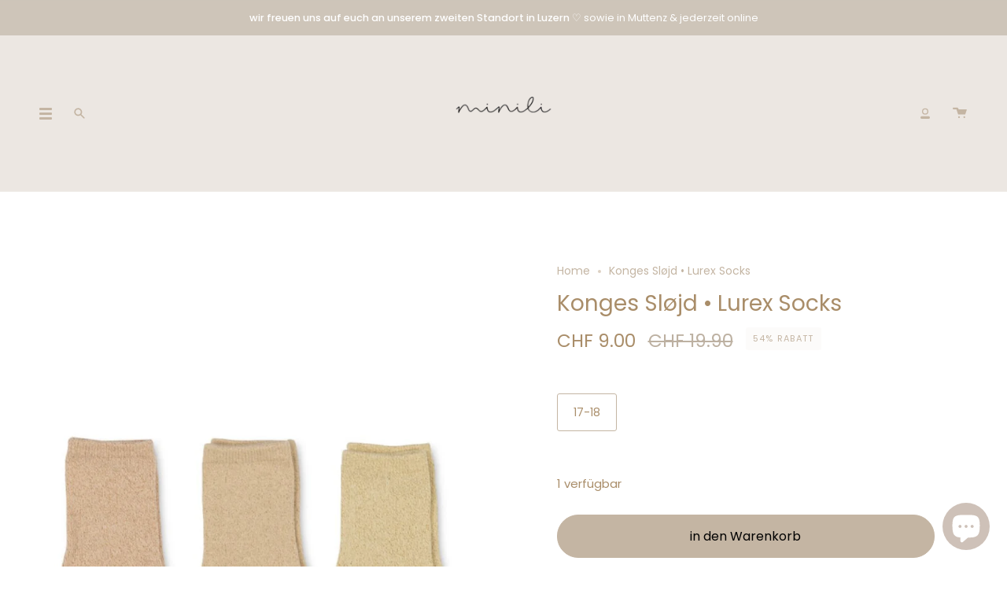

--- FILE ---
content_type: text/html; charset=utf-8
request_url: https://minili.ch/products/konges-slojd-lurex-socks
body_size: 26801
content:
<!doctype html>
<html class="no-js no-touch supports-no-cookies" lang="de">
<head>
  <meta charset="UTF-8">
  <meta name="viewport" content="width=device-width, initial-scale=1.0">
  <meta name="theme-color" content="#c48787">
  <link rel="canonical" href="https://minili.ch/products/konges-slojd-lurex-socks">

  <!-- ======================= Broadcast Theme V3.2.1 ========================= -->

  <link rel="preconnect" href="https://cdn.shopify.com" crossorigin>
  <link rel="preconnect" href="https://fonts.shopify.com" crossorigin>
  <link rel="preconnect" href="https://monorail-edge.shopifysvc.com" crossorigin>

  <link rel="preload" href="//minili.ch/cdn/shop/t/5/assets/lazysizes.js?v=111431644619468174291650284670" as="script">
  <link rel="preload" href="//minili.ch/cdn/shop/t/5/assets/vendor.js?v=54846291969275285991650284676" as="script">
  <link rel="preload" href="//minili.ch/cdn/shop/t/5/assets/theme.js?v=29326426460222513501650567860" as="script">
  <link rel="preload" href="//minili.ch/cdn/shop/t/5/assets/theme.css?v=111830002837967705241650567859" as="style">
    <link rel="shortcut icon" href="//minili.ch/cdn/shop/files/Faviicon_32x32.png?v=1723742814" type="image/png" />
  

  <!-- Title and description ================================================ -->
  
  <title>
    
    Konges Sløjd • Lurex Socks
    
    
    
      &ndash; minili
    
  </title>

  
    <meta name="description" content="Zusammensetzung: 70% Bio-Baumwolle, 12% Polyamid, 5% Metallic, 3% Spandex Details: 3er Pack Glitzersocken Reinigungsanleitung: Waschbar bei 30 ° C">
  

  

<meta property="og:site_name" content="minili">
<meta property="og:url" content="https://minili.ch/products/konges-slojd-lurex-socks">
<meta property="og:title" content="Konges Sløjd • Lurex Socks">
<meta property="og:type" content="product">
<meta property="og:description" content="Zusammensetzung: 70% Bio-Baumwolle, 12% Polyamid, 5% Metallic, 3% Spandex Details: 3er Pack Glitzersocken Reinigungsanleitung: Waschbar bei 30 ° C"><meta property="og:image" content="http://minili.ch/cdn/shop/products/thumbnail_image11_546ce7a4-af56-4e01-bc27-d984e1b07503.jpg?v=1652980495">
  <meta property="og:image:secure_url" content="https://minili.ch/cdn/shop/products/thumbnail_image11_546ce7a4-af56-4e01-bc27-d984e1b07503.jpg?v=1652980495">
  <meta property="og:image:width" content="824">
  <meta property="og:image:height" content="1067"><meta property="og:price:amount" content="9.00">
  <meta property="og:price:currency" content="CHF"><meta name="twitter:card" content="summary_large_image">
<meta name="twitter:title" content="Konges Sløjd • Lurex Socks">
<meta name="twitter:description" content="Zusammensetzung: 70% Bio-Baumwolle, 12% Polyamid, 5% Metallic, 3% Spandex Details: 3er Pack Glitzersocken Reinigungsanleitung: Waschbar bei 30 ° C">

  <!-- CSS ================================================================== -->

  <link href="//minili.ch/cdn/shop/t/5/assets/font-settings.css?v=84273729251706265231759334132" rel="stylesheet" type="text/css" media="all" />

  
<style data-shopify>

:root {


---color-video-bg: #f2f2f2;


---color-bg: #ffffff;
---color-bg-secondary: #ffffff;
---color-bg-rgb: 255, 255, 255;

---color-text-dark: #a98d69;
---color-text: #bdb1a2;
---color-text-light: #d1c8be;


/* === Opacity shades of grey ===*/
---color-a5:  rgba(189, 177, 162, 0.05);
---color-a10: rgba(189, 177, 162, 0.1);
---color-a15: rgba(189, 177, 162, 0.15);
---color-a20: rgba(189, 177, 162, 0.2);
---color-a25: rgba(189, 177, 162, 0.25);
---color-a30: rgba(189, 177, 162, 0.3);
---color-a35: rgba(189, 177, 162, 0.35);
---color-a40: rgba(189, 177, 162, 0.4);
---color-a45: rgba(189, 177, 162, 0.45);
---color-a50: rgba(189, 177, 162, 0.5);
---color-a55: rgba(189, 177, 162, 0.55);
---color-a60: rgba(189, 177, 162, 0.6);
---color-a65: rgba(189, 177, 162, 0.65);
---color-a70: rgba(189, 177, 162, 0.7);
---color-a75: rgba(189, 177, 162, 0.75);
---color-a80: rgba(189, 177, 162, 0.8);
---color-a85: rgba(189, 177, 162, 0.85);
---color-a90: rgba(189, 177, 162, 0.9);
---color-a95: rgba(189, 177, 162, 0.95);

---color-border: rgb(240, 240, 240);
---color-border-light: #f6f6f6;
---color-border-hairline: #f7f7f7;
---color-border-dark: #bdbdbd;/* === Bright color ===*/
---color-primary: #c4b5a3;
---color-primary-hover: #b29168;
---color-primary-fade: rgba(196, 181, 163, 0.05);
---color-primary-fade-hover: rgba(196, 181, 163, 0.1);---color-primary-opposite: #000000;


/* === Secondary Color ===*/
---color-secondary: #c48787;
---color-secondary-hover: #b74747;
---color-secondary-fade: rgba(196, 135, 135, 0.05);
---color-secondary-fade-hover: rgba(196, 135, 135, 0.1);---color-secondary-opposite: #000000;


/* === link Color ===*/
---color-link: #c4b5a3;
---color-link-hover: #a69c8f;
---color-link-fade: rgba(196, 181, 163, 0.05);
---color-link-fade-hover: rgba(196, 181, 163, 0.1);---color-link-opposite: #000000;


/* === Product grid sale tags ===*/
---color-sale-bg: #c48787;
---color-sale-text: #ffffff;---color-sale-text-secondary: #c48787;

/* === Product grid badges ===*/
---color-badge-bg: #ffffff;
---color-badge-text: #212121;

/* === Helper colors for form error states ===*/
---color-error: var(---color-primary);
---color-error-bg: var(---color-primary-fade);



  ---radius: 300px;
  ---radius-sm: 3px;


---color-announcement-bg: #fff980;
---color-announcement-text: #2e2e2e;
---color-announcement-border: #c0bc67;

---color-header-bg: #e9e2d7;
---color-header-link: #a69c8f;
---color-header-link-hover: #746e65;

---color-menu-bg: #ece7e2;
---color-menu-border: #f2efeb;
---color-menu-link: #c4b5a3;
---color-menu-link-hover: #a69c8f;
---color-submenu-bg: #ffffff;
---color-submenu-link: #c4b5a3;
---color-submenu-link-hover: #a69c8f;
---color-menu-transparent: #ffffff;

---color-footer-bg: #e7e1d9;
---color-footer-text: #978e84;
---color-footer-link: #978e84;
---color-footer-link-hover: #736d64;
---color-footer-border: #a69c8f;

/* === Custom Cursor ===*/

--icon-zoom-in: url( "//minili.ch/cdn/shop/t/5/assets/icon-zoom-in.svg?v=126996651526054293301650284668" );
--icon-zoom-out: url( "//minili.ch/cdn/shop/t/5/assets/icon-zoom-out.svg?v=128675709041987423641650284669" );

/* === Typography ===*/
---product-grid-aspect-ratio: 120.0%;
---product-grid-size-piece: 12.0;


---font-weight-body: 400;
---font-weight-body-bold: 500;

---font-stack-body: Poppins, sans-serif;
---font-style-body: normal;
---font-adjust-body: 1.0;

---font-weight-heading: 400;
---font-weight-heading-bold: 500;

---font-stack-heading: Poppins, sans-serif;
---font-style-heading: normal;
---font-adjust-heading: 1.0;

---font-stack-nav: Poppins, sans-serif;
---font-style-nav: normal;
---font-adjust-nav: 1.0;

---font-weight-nav: 400;
---font-weight-nav-bold: 500;

---font-size-base: 1.0rem;
---font-size-base-percent: 1.0;

---ico-select: url("//minili.ch/cdn/shop/t/5/assets/ico-select.svg?v=115630813262522069291650284668");


/* === Parallax ===*/
---parallax-strength-min: 150.0%;
---parallax-strength-max: 160.0%;


  

---color-text-dark: #94734c;
---color-text:#a98d69;
---color-text-light: #bdb1a2;



  


}

</style>


  <link href="//minili.ch/cdn/shop/t/5/assets/theme.css?v=111830002837967705241650567859" rel="stylesheet" type="text/css" media="all" />

  <script>
    if (window.navigator.userAgent.indexOf('MSIE ') > 0 || window.navigator.userAgent.indexOf('Trident/') > 0) {
      document.documentElement.className = document.documentElement.className + ' ie';

      var scripts = document.getElementsByTagName('script')[0];
      var polyfill = document.createElement("script");
      polyfill.defer = true;
      polyfill.src = "//minili.ch/cdn/shop/t/5/assets/ie11.js?v=144489047535103983231650284669";

      scripts.parentNode.insertBefore(polyfill, scripts);
    } else {
      document.documentElement.className = document.documentElement.className.replace('no-js', 'js');
    }

    window.lazySizesConfig = window.lazySizesConfig || {};
    window.lazySizesConfig.preloadAfterLoad = true;

    let root = '/';
    if (root[root.length - 1] !== '/') {
      root = `${root}/`;
    }

    window.theme = {
      routes: {
        root: root,
        cart: '/cart',
        cart_add_url: '/cart/add',
        product_recommendations_url: '/recommendations/products',
        search_url: '/search',
        addresses_url: '/account/addresses'
      },
      assets: {
        photoswipe: '//minili.ch/cdn/shop/t/5/assets/photoswipe.js?v=108660782622152556431650284671',
        smoothscroll: '//minili.ch/cdn/shop/t/5/assets/smoothscroll.js?v=37906625415260927261650284672',
        swatches: '//minili.ch/cdn/shop/t/5/assets/swatches.json?v=153762849283573572451650284673',
        base: "//minili.ch/cdn/shop/t/5/assets/",
        no_image: "//minili.ch/cdn/shopifycloud/storefront/assets/no-image-2048-a2addb12_1024x.gif",
      },
      strings: {
        addToCart: "in den Warenkorb",
        soldOut: "ausverkauft",
        from: "ab",
        preOrder: "Vorbestellung",
        sale: "sale",
        subscription: "",
        unavailable: "nicht verfügbar",
        unitPrice: "",
        unitPriceSeparator: "",
        resultsFor: "Resultate",
        noResultsFor: "Keine Resultate",
        shippingCalcSubmitButton: "Versandkosten berechnen",
        shippingCalcSubmitButtonDisabled: "Berechnen. . .",
        selectValue: "Wert auswählen",
        oneColor: "Farbe",
        otherColor: "Farben",
        upsellAddToCart: "hinzufügen",
        free: "kostenlos"
      },
      settings: {
        customerLoggedIn: false,
        cartDrawerEnabled: true,
        enableQuickAdd: true,
        transparentHeader: false,
      },
      moneyFormat: "CHF {{amount}}",
      moneyWithCurrencyFormat: "CHF {{amount}}",
      info: {
        name: 'broadcast'
      },
      version: '3.2.1'
    };
  </script>

  
    <script src="//minili.ch/cdn/shopifycloud/storefront/assets/themes_support/shopify_common-5f594365.js" defer="defer"></script>
  

  <!-- Theme Javascript ============================================================== -->
  <script src="//minili.ch/cdn/shop/t/5/assets/lazysizes.js?v=111431644619468174291650284670" async="async"></script>
  <script src="//minili.ch/cdn/shop/t/5/assets/vendor.js?v=54846291969275285991650284676" defer="defer"></script>
  <script src="//minili.ch/cdn/shop/t/5/assets/theme.js?v=29326426460222513501650567860" defer="defer"></script>

  <!-- Shopify app scripts =========================================================== -->

  <script>window.performance && window.performance.mark && window.performance.mark('shopify.content_for_header.start');</script><meta name="google-site-verification" content="Ee2dGWF4IpfQRGTyJMv5xVtvH4-HCMtHGUp0DIroUVw">
<meta id="shopify-digital-wallet" name="shopify-digital-wallet" content="/63934890211/digital_wallets/dialog">
<meta name="shopify-checkout-api-token" content="3d44fac0654ff7715feeffec9fa23942">
<link rel="alternate" type="application/json+oembed" href="https://minili.ch/products/konges-slojd-lurex-socks.oembed">
<script async="async" src="/checkouts/internal/preloads.js?locale=de-CH"></script>
<link rel="preconnect" href="https://shop.app" crossorigin="anonymous">
<script async="async" src="https://shop.app/checkouts/internal/preloads.js?locale=de-CH&shop_id=63934890211" crossorigin="anonymous"></script>
<script id="apple-pay-shop-capabilities" type="application/json">{"shopId":63934890211,"countryCode":"CH","currencyCode":"CHF","merchantCapabilities":["supports3DS"],"merchantId":"gid:\/\/shopify\/Shop\/63934890211","merchantName":"minili","requiredBillingContactFields":["postalAddress","email"],"requiredShippingContactFields":["postalAddress","email"],"shippingType":"shipping","supportedNetworks":["visa","masterCard","amex"],"total":{"type":"pending","label":"minili","amount":"1.00"},"shopifyPaymentsEnabled":true,"supportsSubscriptions":true}</script>
<script id="shopify-features" type="application/json">{"accessToken":"3d44fac0654ff7715feeffec9fa23942","betas":["rich-media-storefront-analytics"],"domain":"minili.ch","predictiveSearch":true,"shopId":63934890211,"locale":"de"}</script>
<script>var Shopify = Shopify || {};
Shopify.shop = "minilitest2022.myshopify.com";
Shopify.locale = "de";
Shopify.currency = {"active":"CHF","rate":"1.0"};
Shopify.country = "CH";
Shopify.theme = {"name":"Broadcast","id":132206854371,"schema_name":"Broadcast","schema_version":"3.2.1","theme_store_id":868,"role":"main"};
Shopify.theme.handle = "null";
Shopify.theme.style = {"id":null,"handle":null};
Shopify.cdnHost = "minili.ch/cdn";
Shopify.routes = Shopify.routes || {};
Shopify.routes.root = "/";</script>
<script type="module">!function(o){(o.Shopify=o.Shopify||{}).modules=!0}(window);</script>
<script>!function(o){function n(){var o=[];function n(){o.push(Array.prototype.slice.apply(arguments))}return n.q=o,n}var t=o.Shopify=o.Shopify||{};t.loadFeatures=n(),t.autoloadFeatures=n()}(window);</script>
<script>
  window.ShopifyPay = window.ShopifyPay || {};
  window.ShopifyPay.apiHost = "shop.app\/pay";
  window.ShopifyPay.redirectState = null;
</script>
<script id="shop-js-analytics" type="application/json">{"pageType":"product"}</script>
<script defer="defer" async type="module" src="//minili.ch/cdn/shopifycloud/shop-js/modules/v2/client.init-shop-cart-sync_e98Ab_XN.de.esm.js"></script>
<script defer="defer" async type="module" src="//minili.ch/cdn/shopifycloud/shop-js/modules/v2/chunk.common_Pcw9EP95.esm.js"></script>
<script defer="defer" async type="module" src="//minili.ch/cdn/shopifycloud/shop-js/modules/v2/chunk.modal_CzmY4ZhL.esm.js"></script>
<script type="module">
  await import("//minili.ch/cdn/shopifycloud/shop-js/modules/v2/client.init-shop-cart-sync_e98Ab_XN.de.esm.js");
await import("//minili.ch/cdn/shopifycloud/shop-js/modules/v2/chunk.common_Pcw9EP95.esm.js");
await import("//minili.ch/cdn/shopifycloud/shop-js/modules/v2/chunk.modal_CzmY4ZhL.esm.js");

  window.Shopify.SignInWithShop?.initShopCartSync?.({"fedCMEnabled":true,"windoidEnabled":true});

</script>
<script>
  window.Shopify = window.Shopify || {};
  if (!window.Shopify.featureAssets) window.Shopify.featureAssets = {};
  window.Shopify.featureAssets['shop-js'] = {"shop-cart-sync":["modules/v2/client.shop-cart-sync_DazCVyJ3.de.esm.js","modules/v2/chunk.common_Pcw9EP95.esm.js","modules/v2/chunk.modal_CzmY4ZhL.esm.js"],"init-fed-cm":["modules/v2/client.init-fed-cm_D0AulfmK.de.esm.js","modules/v2/chunk.common_Pcw9EP95.esm.js","modules/v2/chunk.modal_CzmY4ZhL.esm.js"],"shop-cash-offers":["modules/v2/client.shop-cash-offers_BISyWFEA.de.esm.js","modules/v2/chunk.common_Pcw9EP95.esm.js","modules/v2/chunk.modal_CzmY4ZhL.esm.js"],"shop-login-button":["modules/v2/client.shop-login-button_D_c1vx_E.de.esm.js","modules/v2/chunk.common_Pcw9EP95.esm.js","modules/v2/chunk.modal_CzmY4ZhL.esm.js"],"pay-button":["modules/v2/client.pay-button_CHADzJ4g.de.esm.js","modules/v2/chunk.common_Pcw9EP95.esm.js","modules/v2/chunk.modal_CzmY4ZhL.esm.js"],"shop-button":["modules/v2/client.shop-button_CQnD2U3v.de.esm.js","modules/v2/chunk.common_Pcw9EP95.esm.js","modules/v2/chunk.modal_CzmY4ZhL.esm.js"],"avatar":["modules/v2/client.avatar_BTnouDA3.de.esm.js"],"init-windoid":["modules/v2/client.init-windoid_CmA0-hrC.de.esm.js","modules/v2/chunk.common_Pcw9EP95.esm.js","modules/v2/chunk.modal_CzmY4ZhL.esm.js"],"init-shop-for-new-customer-accounts":["modules/v2/client.init-shop-for-new-customer-accounts_BCzC_Mib.de.esm.js","modules/v2/client.shop-login-button_D_c1vx_E.de.esm.js","modules/v2/chunk.common_Pcw9EP95.esm.js","modules/v2/chunk.modal_CzmY4ZhL.esm.js"],"init-shop-email-lookup-coordinator":["modules/v2/client.init-shop-email-lookup-coordinator_DYzOit4u.de.esm.js","modules/v2/chunk.common_Pcw9EP95.esm.js","modules/v2/chunk.modal_CzmY4ZhL.esm.js"],"init-shop-cart-sync":["modules/v2/client.init-shop-cart-sync_e98Ab_XN.de.esm.js","modules/v2/chunk.common_Pcw9EP95.esm.js","modules/v2/chunk.modal_CzmY4ZhL.esm.js"],"shop-toast-manager":["modules/v2/client.shop-toast-manager_Bc-1elH8.de.esm.js","modules/v2/chunk.common_Pcw9EP95.esm.js","modules/v2/chunk.modal_CzmY4ZhL.esm.js"],"init-customer-accounts":["modules/v2/client.init-customer-accounts_CqlRHmZs.de.esm.js","modules/v2/client.shop-login-button_D_c1vx_E.de.esm.js","modules/v2/chunk.common_Pcw9EP95.esm.js","modules/v2/chunk.modal_CzmY4ZhL.esm.js"],"init-customer-accounts-sign-up":["modules/v2/client.init-customer-accounts-sign-up_DZmBw6yB.de.esm.js","modules/v2/client.shop-login-button_D_c1vx_E.de.esm.js","modules/v2/chunk.common_Pcw9EP95.esm.js","modules/v2/chunk.modal_CzmY4ZhL.esm.js"],"shop-follow-button":["modules/v2/client.shop-follow-button_Cx-w7rSq.de.esm.js","modules/v2/chunk.common_Pcw9EP95.esm.js","modules/v2/chunk.modal_CzmY4ZhL.esm.js"],"checkout-modal":["modules/v2/client.checkout-modal_Djjmh8qM.de.esm.js","modules/v2/chunk.common_Pcw9EP95.esm.js","modules/v2/chunk.modal_CzmY4ZhL.esm.js"],"shop-login":["modules/v2/client.shop-login_DMZMgoZf.de.esm.js","modules/v2/chunk.common_Pcw9EP95.esm.js","modules/v2/chunk.modal_CzmY4ZhL.esm.js"],"lead-capture":["modules/v2/client.lead-capture_SqejaEd8.de.esm.js","modules/v2/chunk.common_Pcw9EP95.esm.js","modules/v2/chunk.modal_CzmY4ZhL.esm.js"],"payment-terms":["modules/v2/client.payment-terms_DUeEqFTJ.de.esm.js","modules/v2/chunk.common_Pcw9EP95.esm.js","modules/v2/chunk.modal_CzmY4ZhL.esm.js"]};
</script>
<script id="__st">var __st={"a":63934890211,"offset":3600,"reqid":"96e197a6-fd36-4716-abb1-9927abc08b9e-1769390294","pageurl":"minili.ch\/products\/konges-slojd-lurex-socks","u":"b036bf4825af","p":"product","rtyp":"product","rid":7691226972387};</script>
<script>window.ShopifyPaypalV4VisibilityTracking = true;</script>
<script id="captcha-bootstrap">!function(){'use strict';const t='contact',e='account',n='new_comment',o=[[t,t],['blogs',n],['comments',n],[t,'customer']],c=[[e,'customer_login'],[e,'guest_login'],[e,'recover_customer_password'],[e,'create_customer']],r=t=>t.map((([t,e])=>`form[action*='/${t}']:not([data-nocaptcha='true']) input[name='form_type'][value='${e}']`)).join(','),a=t=>()=>t?[...document.querySelectorAll(t)].map((t=>t.form)):[];function s(){const t=[...o],e=r(t);return a(e)}const i='password',u='form_key',d=['recaptcha-v3-token','g-recaptcha-response','h-captcha-response',i],f=()=>{try{return window.sessionStorage}catch{return}},m='__shopify_v',_=t=>t.elements[u];function p(t,e,n=!1){try{const o=window.sessionStorage,c=JSON.parse(o.getItem(e)),{data:r}=function(t){const{data:e,action:n}=t;return t[m]||n?{data:e,action:n}:{data:t,action:n}}(c);for(const[e,n]of Object.entries(r))t.elements[e]&&(t.elements[e].value=n);n&&o.removeItem(e)}catch(o){console.error('form repopulation failed',{error:o})}}const l='form_type',E='cptcha';function T(t){t.dataset[E]=!0}const w=window,h=w.document,L='Shopify',v='ce_forms',y='captcha';let A=!1;((t,e)=>{const n=(g='f06e6c50-85a8-45c8-87d0-21a2b65856fe',I='https://cdn.shopify.com/shopifycloud/storefront-forms-hcaptcha/ce_storefront_forms_captcha_hcaptcha.v1.5.2.iife.js',D={infoText:'Durch hCaptcha geschützt',privacyText:'Datenschutz',termsText:'Allgemeine Geschäftsbedingungen'},(t,e,n)=>{const o=w[L][v],c=o.bindForm;if(c)return c(t,g,e,D).then(n);var r;o.q.push([[t,g,e,D],n]),r=I,A||(h.body.append(Object.assign(h.createElement('script'),{id:'captcha-provider',async:!0,src:r})),A=!0)});var g,I,D;w[L]=w[L]||{},w[L][v]=w[L][v]||{},w[L][v].q=[],w[L][y]=w[L][y]||{},w[L][y].protect=function(t,e){n(t,void 0,e),T(t)},Object.freeze(w[L][y]),function(t,e,n,w,h,L){const[v,y,A,g]=function(t,e,n){const i=e?o:[],u=t?c:[],d=[...i,...u],f=r(d),m=r(i),_=r(d.filter((([t,e])=>n.includes(e))));return[a(f),a(m),a(_),s()]}(w,h,L),I=t=>{const e=t.target;return e instanceof HTMLFormElement?e:e&&e.form},D=t=>v().includes(t);t.addEventListener('submit',(t=>{const e=I(t);if(!e)return;const n=D(e)&&!e.dataset.hcaptchaBound&&!e.dataset.recaptchaBound,o=_(e),c=g().includes(e)&&(!o||!o.value);(n||c)&&t.preventDefault(),c&&!n&&(function(t){try{if(!f())return;!function(t){const e=f();if(!e)return;const n=_(t);if(!n)return;const o=n.value;o&&e.removeItem(o)}(t);const e=Array.from(Array(32),(()=>Math.random().toString(36)[2])).join('');!function(t,e){_(t)||t.append(Object.assign(document.createElement('input'),{type:'hidden',name:u})),t.elements[u].value=e}(t,e),function(t,e){const n=f();if(!n)return;const o=[...t.querySelectorAll(`input[type='${i}']`)].map((({name:t})=>t)),c=[...d,...o],r={};for(const[a,s]of new FormData(t).entries())c.includes(a)||(r[a]=s);n.setItem(e,JSON.stringify({[m]:1,action:t.action,data:r}))}(t,e)}catch(e){console.error('failed to persist form',e)}}(e),e.submit())}));const S=(t,e)=>{t&&!t.dataset[E]&&(n(t,e.some((e=>e===t))),T(t))};for(const o of['focusin','change'])t.addEventListener(o,(t=>{const e=I(t);D(e)&&S(e,y())}));const B=e.get('form_key'),M=e.get(l),P=B&&M;t.addEventListener('DOMContentLoaded',(()=>{const t=y();if(P)for(const e of t)e.elements[l].value===M&&p(e,B);[...new Set([...A(),...v().filter((t=>'true'===t.dataset.shopifyCaptcha))])].forEach((e=>S(e,t)))}))}(h,new URLSearchParams(w.location.search),n,t,e,['guest_login'])})(!0,!0)}();</script>
<script integrity="sha256-4kQ18oKyAcykRKYeNunJcIwy7WH5gtpwJnB7kiuLZ1E=" data-source-attribution="shopify.loadfeatures" defer="defer" src="//minili.ch/cdn/shopifycloud/storefront/assets/storefront/load_feature-a0a9edcb.js" crossorigin="anonymous"></script>
<script crossorigin="anonymous" defer="defer" src="//minili.ch/cdn/shopifycloud/storefront/assets/shopify_pay/storefront-65b4c6d7.js?v=20250812"></script>
<script data-source-attribution="shopify.dynamic_checkout.dynamic.init">var Shopify=Shopify||{};Shopify.PaymentButton=Shopify.PaymentButton||{isStorefrontPortableWallets:!0,init:function(){window.Shopify.PaymentButton.init=function(){};var t=document.createElement("script");t.src="https://minili.ch/cdn/shopifycloud/portable-wallets/latest/portable-wallets.de.js",t.type="module",document.head.appendChild(t)}};
</script>
<script data-source-attribution="shopify.dynamic_checkout.buyer_consent">
  function portableWalletsHideBuyerConsent(e){var t=document.getElementById("shopify-buyer-consent"),n=document.getElementById("shopify-subscription-policy-button");t&&n&&(t.classList.add("hidden"),t.setAttribute("aria-hidden","true"),n.removeEventListener("click",e))}function portableWalletsShowBuyerConsent(e){var t=document.getElementById("shopify-buyer-consent"),n=document.getElementById("shopify-subscription-policy-button");t&&n&&(t.classList.remove("hidden"),t.removeAttribute("aria-hidden"),n.addEventListener("click",e))}window.Shopify?.PaymentButton&&(window.Shopify.PaymentButton.hideBuyerConsent=portableWalletsHideBuyerConsent,window.Shopify.PaymentButton.showBuyerConsent=portableWalletsShowBuyerConsent);
</script>
<script data-source-attribution="shopify.dynamic_checkout.cart.bootstrap">document.addEventListener("DOMContentLoaded",(function(){function t(){return document.querySelector("shopify-accelerated-checkout-cart, shopify-accelerated-checkout")}if(t())Shopify.PaymentButton.init();else{new MutationObserver((function(e,n){t()&&(Shopify.PaymentButton.init(),n.disconnect())})).observe(document.body,{childList:!0,subtree:!0})}}));
</script>
<script id='scb4127' type='text/javascript' async='' src='https://minili.ch/cdn/shopifycloud/privacy-banner/storefront-banner.js'></script><link id="shopify-accelerated-checkout-styles" rel="stylesheet" media="screen" href="https://minili.ch/cdn/shopifycloud/portable-wallets/latest/accelerated-checkout-backwards-compat.css" crossorigin="anonymous">
<style id="shopify-accelerated-checkout-cart">
        #shopify-buyer-consent {
  margin-top: 1em;
  display: inline-block;
  width: 100%;
}

#shopify-buyer-consent.hidden {
  display: none;
}

#shopify-subscription-policy-button {
  background: none;
  border: none;
  padding: 0;
  text-decoration: underline;
  font-size: inherit;
  cursor: pointer;
}

#shopify-subscription-policy-button::before {
  box-shadow: none;
}

      </style>

<script>window.performance && window.performance.mark && window.performance.mark('shopify.content_for_header.end');</script>
<script src="https://cdn.shopify.com/extensions/e8878072-2f6b-4e89-8082-94b04320908d/inbox-1254/assets/inbox-chat-loader.js" type="text/javascript" defer="defer"></script>
<link href="https://monorail-edge.shopifysvc.com" rel="dns-prefetch">
<script>(function(){if ("sendBeacon" in navigator && "performance" in window) {try {var session_token_from_headers = performance.getEntriesByType('navigation')[0].serverTiming.find(x => x.name == '_s').description;} catch {var session_token_from_headers = undefined;}var session_cookie_matches = document.cookie.match(/_shopify_s=([^;]*)/);var session_token_from_cookie = session_cookie_matches && session_cookie_matches.length === 2 ? session_cookie_matches[1] : "";var session_token = session_token_from_headers || session_token_from_cookie || "";function handle_abandonment_event(e) {var entries = performance.getEntries().filter(function(entry) {return /monorail-edge.shopifysvc.com/.test(entry.name);});if (!window.abandonment_tracked && entries.length === 0) {window.abandonment_tracked = true;var currentMs = Date.now();var navigation_start = performance.timing.navigationStart;var payload = {shop_id: 63934890211,url: window.location.href,navigation_start,duration: currentMs - navigation_start,session_token,page_type: "product"};window.navigator.sendBeacon("https://monorail-edge.shopifysvc.com/v1/produce", JSON.stringify({schema_id: "online_store_buyer_site_abandonment/1.1",payload: payload,metadata: {event_created_at_ms: currentMs,event_sent_at_ms: currentMs}}));}}window.addEventListener('pagehide', handle_abandonment_event);}}());</script>
<script id="web-pixels-manager-setup">(function e(e,d,r,n,o){if(void 0===o&&(o={}),!Boolean(null===(a=null===(i=window.Shopify)||void 0===i?void 0:i.analytics)||void 0===a?void 0:a.replayQueue)){var i,a;window.Shopify=window.Shopify||{};var t=window.Shopify;t.analytics=t.analytics||{};var s=t.analytics;s.replayQueue=[],s.publish=function(e,d,r){return s.replayQueue.push([e,d,r]),!0};try{self.performance.mark("wpm:start")}catch(e){}var l=function(){var e={modern:/Edge?\/(1{2}[4-9]|1[2-9]\d|[2-9]\d{2}|\d{4,})\.\d+(\.\d+|)|Firefox\/(1{2}[4-9]|1[2-9]\d|[2-9]\d{2}|\d{4,})\.\d+(\.\d+|)|Chrom(ium|e)\/(9{2}|\d{3,})\.\d+(\.\d+|)|(Maci|X1{2}).+ Version\/(15\.\d+|(1[6-9]|[2-9]\d|\d{3,})\.\d+)([,.]\d+|)( \(\w+\)|)( Mobile\/\w+|) Safari\/|Chrome.+OPR\/(9{2}|\d{3,})\.\d+\.\d+|(CPU[ +]OS|iPhone[ +]OS|CPU[ +]iPhone|CPU IPhone OS|CPU iPad OS)[ +]+(15[._]\d+|(1[6-9]|[2-9]\d|\d{3,})[._]\d+)([._]\d+|)|Android:?[ /-](13[3-9]|1[4-9]\d|[2-9]\d{2}|\d{4,})(\.\d+|)(\.\d+|)|Android.+Firefox\/(13[5-9]|1[4-9]\d|[2-9]\d{2}|\d{4,})\.\d+(\.\d+|)|Android.+Chrom(ium|e)\/(13[3-9]|1[4-9]\d|[2-9]\d{2}|\d{4,})\.\d+(\.\d+|)|SamsungBrowser\/([2-9]\d|\d{3,})\.\d+/,legacy:/Edge?\/(1[6-9]|[2-9]\d|\d{3,})\.\d+(\.\d+|)|Firefox\/(5[4-9]|[6-9]\d|\d{3,})\.\d+(\.\d+|)|Chrom(ium|e)\/(5[1-9]|[6-9]\d|\d{3,})\.\d+(\.\d+|)([\d.]+$|.*Safari\/(?![\d.]+ Edge\/[\d.]+$))|(Maci|X1{2}).+ Version\/(10\.\d+|(1[1-9]|[2-9]\d|\d{3,})\.\d+)([,.]\d+|)( \(\w+\)|)( Mobile\/\w+|) Safari\/|Chrome.+OPR\/(3[89]|[4-9]\d|\d{3,})\.\d+\.\d+|(CPU[ +]OS|iPhone[ +]OS|CPU[ +]iPhone|CPU IPhone OS|CPU iPad OS)[ +]+(10[._]\d+|(1[1-9]|[2-9]\d|\d{3,})[._]\d+)([._]\d+|)|Android:?[ /-](13[3-9]|1[4-9]\d|[2-9]\d{2}|\d{4,})(\.\d+|)(\.\d+|)|Mobile Safari.+OPR\/([89]\d|\d{3,})\.\d+\.\d+|Android.+Firefox\/(13[5-9]|1[4-9]\d|[2-9]\d{2}|\d{4,})\.\d+(\.\d+|)|Android.+Chrom(ium|e)\/(13[3-9]|1[4-9]\d|[2-9]\d{2}|\d{4,})\.\d+(\.\d+|)|Android.+(UC? ?Browser|UCWEB|U3)[ /]?(15\.([5-9]|\d{2,})|(1[6-9]|[2-9]\d|\d{3,})\.\d+)\.\d+|SamsungBrowser\/(5\.\d+|([6-9]|\d{2,})\.\d+)|Android.+MQ{2}Browser\/(14(\.(9|\d{2,})|)|(1[5-9]|[2-9]\d|\d{3,})(\.\d+|))(\.\d+|)|K[Aa][Ii]OS\/(3\.\d+|([4-9]|\d{2,})\.\d+)(\.\d+|)/},d=e.modern,r=e.legacy,n=navigator.userAgent;return n.match(d)?"modern":n.match(r)?"legacy":"unknown"}(),u="modern"===l?"modern":"legacy",c=(null!=n?n:{modern:"",legacy:""})[u],f=function(e){return[e.baseUrl,"/wpm","/b",e.hashVersion,"modern"===e.buildTarget?"m":"l",".js"].join("")}({baseUrl:d,hashVersion:r,buildTarget:u}),m=function(e){var d=e.version,r=e.bundleTarget,n=e.surface,o=e.pageUrl,i=e.monorailEndpoint;return{emit:function(e){var a=e.status,t=e.errorMsg,s=(new Date).getTime(),l=JSON.stringify({metadata:{event_sent_at_ms:s},events:[{schema_id:"web_pixels_manager_load/3.1",payload:{version:d,bundle_target:r,page_url:o,status:a,surface:n,error_msg:t},metadata:{event_created_at_ms:s}}]});if(!i)return console&&console.warn&&console.warn("[Web Pixels Manager] No Monorail endpoint provided, skipping logging."),!1;try{return self.navigator.sendBeacon.bind(self.navigator)(i,l)}catch(e){}var u=new XMLHttpRequest;try{return u.open("POST",i,!0),u.setRequestHeader("Content-Type","text/plain"),u.send(l),!0}catch(e){return console&&console.warn&&console.warn("[Web Pixels Manager] Got an unhandled error while logging to Monorail."),!1}}}}({version:r,bundleTarget:l,surface:e.surface,pageUrl:self.location.href,monorailEndpoint:e.monorailEndpoint});try{o.browserTarget=l,function(e){var d=e.src,r=e.async,n=void 0===r||r,o=e.onload,i=e.onerror,a=e.sri,t=e.scriptDataAttributes,s=void 0===t?{}:t,l=document.createElement("script"),u=document.querySelector("head"),c=document.querySelector("body");if(l.async=n,l.src=d,a&&(l.integrity=a,l.crossOrigin="anonymous"),s)for(var f in s)if(Object.prototype.hasOwnProperty.call(s,f))try{l.dataset[f]=s[f]}catch(e){}if(o&&l.addEventListener("load",o),i&&l.addEventListener("error",i),u)u.appendChild(l);else{if(!c)throw new Error("Did not find a head or body element to append the script");c.appendChild(l)}}({src:f,async:!0,onload:function(){if(!function(){var e,d;return Boolean(null===(d=null===(e=window.Shopify)||void 0===e?void 0:e.analytics)||void 0===d?void 0:d.initialized)}()){var d=window.webPixelsManager.init(e)||void 0;if(d){var r=window.Shopify.analytics;r.replayQueue.forEach((function(e){var r=e[0],n=e[1],o=e[2];d.publishCustomEvent(r,n,o)})),r.replayQueue=[],r.publish=d.publishCustomEvent,r.visitor=d.visitor,r.initialized=!0}}},onerror:function(){return m.emit({status:"failed",errorMsg:"".concat(f," has failed to load")})},sri:function(e){var d=/^sha384-[A-Za-z0-9+/=]+$/;return"string"==typeof e&&d.test(e)}(c)?c:"",scriptDataAttributes:o}),m.emit({status:"loading"})}catch(e){m.emit({status:"failed",errorMsg:(null==e?void 0:e.message)||"Unknown error"})}}})({shopId: 63934890211,storefrontBaseUrl: "https://minili.ch",extensionsBaseUrl: "https://extensions.shopifycdn.com/cdn/shopifycloud/web-pixels-manager",monorailEndpoint: "https://monorail-edge.shopifysvc.com/unstable/produce_batch",surface: "storefront-renderer",enabledBetaFlags: ["2dca8a86"],webPixelsConfigList: [{"id":"449544419","configuration":"{\"config\":\"{\\\"pixel_id\\\":\\\"G-CX94DLV6BZ\\\",\\\"target_country\\\":\\\"CH\\\",\\\"gtag_events\\\":[{\\\"type\\\":\\\"begin_checkout\\\",\\\"action_label\\\":\\\"G-CX94DLV6BZ\\\"},{\\\"type\\\":\\\"search\\\",\\\"action_label\\\":\\\"G-CX94DLV6BZ\\\"},{\\\"type\\\":\\\"view_item\\\",\\\"action_label\\\":[\\\"G-CX94DLV6BZ\\\",\\\"MC-65JKFR78QN\\\"]},{\\\"type\\\":\\\"purchase\\\",\\\"action_label\\\":[\\\"G-CX94DLV6BZ\\\",\\\"MC-65JKFR78QN\\\"]},{\\\"type\\\":\\\"page_view\\\",\\\"action_label\\\":[\\\"G-CX94DLV6BZ\\\",\\\"MC-65JKFR78QN\\\"]},{\\\"type\\\":\\\"add_payment_info\\\",\\\"action_label\\\":\\\"G-CX94DLV6BZ\\\"},{\\\"type\\\":\\\"add_to_cart\\\",\\\"action_label\\\":\\\"G-CX94DLV6BZ\\\"}],\\\"enable_monitoring_mode\\\":false}\"}","eventPayloadVersion":"v1","runtimeContext":"OPEN","scriptVersion":"b2a88bafab3e21179ed38636efcd8a93","type":"APP","apiClientId":1780363,"privacyPurposes":[],"dataSharingAdjustments":{"protectedCustomerApprovalScopes":["read_customer_address","read_customer_email","read_customer_name","read_customer_personal_data","read_customer_phone"]}},{"id":"shopify-app-pixel","configuration":"{}","eventPayloadVersion":"v1","runtimeContext":"STRICT","scriptVersion":"0450","apiClientId":"shopify-pixel","type":"APP","privacyPurposes":["ANALYTICS","MARKETING"]},{"id":"shopify-custom-pixel","eventPayloadVersion":"v1","runtimeContext":"LAX","scriptVersion":"0450","apiClientId":"shopify-pixel","type":"CUSTOM","privacyPurposes":["ANALYTICS","MARKETING"]}],isMerchantRequest: false,initData: {"shop":{"name":"minili","paymentSettings":{"currencyCode":"CHF"},"myshopifyDomain":"minilitest2022.myshopify.com","countryCode":"CH","storefrontUrl":"https:\/\/minili.ch"},"customer":null,"cart":null,"checkout":null,"productVariants":[{"price":{"amount":9.0,"currencyCode":"CHF"},"product":{"title":"Konges Sløjd • Lurex Socks","vendor":"Konges Sløjd","id":"7691226972387","untranslatedTitle":"Konges Sløjd • Lurex Socks","url":"\/products\/konges-slojd-lurex-socks","type":""},"id":"42885012095203","image":{"src":"\/\/minili.ch\/cdn\/shop\/products\/thumbnail_image11_546ce7a4-af56-4e01-bc27-d984e1b07503.jpg?v=1652980495"},"sku":"","title":"17-18","untranslatedTitle":"17-18"}],"purchasingCompany":null},},"https://minili.ch/cdn","fcfee988w5aeb613cpc8e4bc33m6693e112",{"modern":"","legacy":""},{"shopId":"63934890211","storefrontBaseUrl":"https:\/\/minili.ch","extensionBaseUrl":"https:\/\/extensions.shopifycdn.com\/cdn\/shopifycloud\/web-pixels-manager","surface":"storefront-renderer","enabledBetaFlags":"[\"2dca8a86\"]","isMerchantRequest":"false","hashVersion":"fcfee988w5aeb613cpc8e4bc33m6693e112","publish":"custom","events":"[[\"page_viewed\",{}],[\"product_viewed\",{\"productVariant\":{\"price\":{\"amount\":9.0,\"currencyCode\":\"CHF\"},\"product\":{\"title\":\"Konges Sløjd • Lurex Socks\",\"vendor\":\"Konges Sløjd\",\"id\":\"7691226972387\",\"untranslatedTitle\":\"Konges Sløjd • Lurex Socks\",\"url\":\"\/products\/konges-slojd-lurex-socks\",\"type\":\"\"},\"id\":\"42885012095203\",\"image\":{\"src\":\"\/\/minili.ch\/cdn\/shop\/products\/thumbnail_image11_546ce7a4-af56-4e01-bc27-d984e1b07503.jpg?v=1652980495\"},\"sku\":\"\",\"title\":\"17-18\",\"untranslatedTitle\":\"17-18\"}}]]"});</script><script>
  window.ShopifyAnalytics = window.ShopifyAnalytics || {};
  window.ShopifyAnalytics.meta = window.ShopifyAnalytics.meta || {};
  window.ShopifyAnalytics.meta.currency = 'CHF';
  var meta = {"product":{"id":7691226972387,"gid":"gid:\/\/shopify\/Product\/7691226972387","vendor":"Konges Sløjd","type":"","handle":"konges-slojd-lurex-socks","variants":[{"id":42885012095203,"price":900,"name":"Konges Sløjd • Lurex Socks - 17-18","public_title":"17-18","sku":""}],"remote":false},"page":{"pageType":"product","resourceType":"product","resourceId":7691226972387,"requestId":"96e197a6-fd36-4716-abb1-9927abc08b9e-1769390294"}};
  for (var attr in meta) {
    window.ShopifyAnalytics.meta[attr] = meta[attr];
  }
</script>
<script class="analytics">
  (function () {
    var customDocumentWrite = function(content) {
      var jquery = null;

      if (window.jQuery) {
        jquery = window.jQuery;
      } else if (window.Checkout && window.Checkout.$) {
        jquery = window.Checkout.$;
      }

      if (jquery) {
        jquery('body').append(content);
      }
    };

    var hasLoggedConversion = function(token) {
      if (token) {
        return document.cookie.indexOf('loggedConversion=' + token) !== -1;
      }
      return false;
    }

    var setCookieIfConversion = function(token) {
      if (token) {
        var twoMonthsFromNow = new Date(Date.now());
        twoMonthsFromNow.setMonth(twoMonthsFromNow.getMonth() + 2);

        document.cookie = 'loggedConversion=' + token + '; expires=' + twoMonthsFromNow;
      }
    }

    var trekkie = window.ShopifyAnalytics.lib = window.trekkie = window.trekkie || [];
    if (trekkie.integrations) {
      return;
    }
    trekkie.methods = [
      'identify',
      'page',
      'ready',
      'track',
      'trackForm',
      'trackLink'
    ];
    trekkie.factory = function(method) {
      return function() {
        var args = Array.prototype.slice.call(arguments);
        args.unshift(method);
        trekkie.push(args);
        return trekkie;
      };
    };
    for (var i = 0; i < trekkie.methods.length; i++) {
      var key = trekkie.methods[i];
      trekkie[key] = trekkie.factory(key);
    }
    trekkie.load = function(config) {
      trekkie.config = config || {};
      trekkie.config.initialDocumentCookie = document.cookie;
      var first = document.getElementsByTagName('script')[0];
      var script = document.createElement('script');
      script.type = 'text/javascript';
      script.onerror = function(e) {
        var scriptFallback = document.createElement('script');
        scriptFallback.type = 'text/javascript';
        scriptFallback.onerror = function(error) {
                var Monorail = {
      produce: function produce(monorailDomain, schemaId, payload) {
        var currentMs = new Date().getTime();
        var event = {
          schema_id: schemaId,
          payload: payload,
          metadata: {
            event_created_at_ms: currentMs,
            event_sent_at_ms: currentMs
          }
        };
        return Monorail.sendRequest("https://" + monorailDomain + "/v1/produce", JSON.stringify(event));
      },
      sendRequest: function sendRequest(endpointUrl, payload) {
        // Try the sendBeacon API
        if (window && window.navigator && typeof window.navigator.sendBeacon === 'function' && typeof window.Blob === 'function' && !Monorail.isIos12()) {
          var blobData = new window.Blob([payload], {
            type: 'text/plain'
          });

          if (window.navigator.sendBeacon(endpointUrl, blobData)) {
            return true;
          } // sendBeacon was not successful

        } // XHR beacon

        var xhr = new XMLHttpRequest();

        try {
          xhr.open('POST', endpointUrl);
          xhr.setRequestHeader('Content-Type', 'text/plain');
          xhr.send(payload);
        } catch (e) {
          console.log(e);
        }

        return false;
      },
      isIos12: function isIos12() {
        return window.navigator.userAgent.lastIndexOf('iPhone; CPU iPhone OS 12_') !== -1 || window.navigator.userAgent.lastIndexOf('iPad; CPU OS 12_') !== -1;
      }
    };
    Monorail.produce('monorail-edge.shopifysvc.com',
      'trekkie_storefront_load_errors/1.1',
      {shop_id: 63934890211,
      theme_id: 132206854371,
      app_name: "storefront",
      context_url: window.location.href,
      source_url: "//minili.ch/cdn/s/trekkie.storefront.8d95595f799fbf7e1d32231b9a28fd43b70c67d3.min.js"});

        };
        scriptFallback.async = true;
        scriptFallback.src = '//minili.ch/cdn/s/trekkie.storefront.8d95595f799fbf7e1d32231b9a28fd43b70c67d3.min.js';
        first.parentNode.insertBefore(scriptFallback, first);
      };
      script.async = true;
      script.src = '//minili.ch/cdn/s/trekkie.storefront.8d95595f799fbf7e1d32231b9a28fd43b70c67d3.min.js';
      first.parentNode.insertBefore(script, first);
    };
    trekkie.load(
      {"Trekkie":{"appName":"storefront","development":false,"defaultAttributes":{"shopId":63934890211,"isMerchantRequest":null,"themeId":132206854371,"themeCityHash":"13348089225666054159","contentLanguage":"de","currency":"CHF","eventMetadataId":"914852c2-1c74-40a7-a4be-f0d79fb1fa63"},"isServerSideCookieWritingEnabled":true,"monorailRegion":"shop_domain","enabledBetaFlags":["65f19447"]},"Session Attribution":{},"S2S":{"facebookCapiEnabled":false,"source":"trekkie-storefront-renderer","apiClientId":580111}}
    );

    var loaded = false;
    trekkie.ready(function() {
      if (loaded) return;
      loaded = true;

      window.ShopifyAnalytics.lib = window.trekkie;

      var originalDocumentWrite = document.write;
      document.write = customDocumentWrite;
      try { window.ShopifyAnalytics.merchantGoogleAnalytics.call(this); } catch(error) {};
      document.write = originalDocumentWrite;

      window.ShopifyAnalytics.lib.page(null,{"pageType":"product","resourceType":"product","resourceId":7691226972387,"requestId":"96e197a6-fd36-4716-abb1-9927abc08b9e-1769390294","shopifyEmitted":true});

      var match = window.location.pathname.match(/checkouts\/(.+)\/(thank_you|post_purchase)/)
      var token = match? match[1]: undefined;
      if (!hasLoggedConversion(token)) {
        setCookieIfConversion(token);
        window.ShopifyAnalytics.lib.track("Viewed Product",{"currency":"CHF","variantId":42885012095203,"productId":7691226972387,"productGid":"gid:\/\/shopify\/Product\/7691226972387","name":"Konges Sløjd • Lurex Socks - 17-18","price":"9.00","sku":"","brand":"Konges Sløjd","variant":"17-18","category":"","nonInteraction":true,"remote":false},undefined,undefined,{"shopifyEmitted":true});
      window.ShopifyAnalytics.lib.track("monorail:\/\/trekkie_storefront_viewed_product\/1.1",{"currency":"CHF","variantId":42885012095203,"productId":7691226972387,"productGid":"gid:\/\/shopify\/Product\/7691226972387","name":"Konges Sløjd • Lurex Socks - 17-18","price":"9.00","sku":"","brand":"Konges Sløjd","variant":"17-18","category":"","nonInteraction":true,"remote":false,"referer":"https:\/\/minili.ch\/products\/konges-slojd-lurex-socks"});
      }
    });


        var eventsListenerScript = document.createElement('script');
        eventsListenerScript.async = true;
        eventsListenerScript.src = "//minili.ch/cdn/shopifycloud/storefront/assets/shop_events_listener-3da45d37.js";
        document.getElementsByTagName('head')[0].appendChild(eventsListenerScript);

})();</script>
  <script>
  if (!window.ga || (window.ga && typeof window.ga !== 'function')) {
    window.ga = function ga() {
      (window.ga.q = window.ga.q || []).push(arguments);
      if (window.Shopify && window.Shopify.analytics && typeof window.Shopify.analytics.publish === 'function') {
        window.Shopify.analytics.publish("ga_stub_called", {}, {sendTo: "google_osp_migration"});
      }
      console.error("Shopify's Google Analytics stub called with:", Array.from(arguments), "\nSee https://help.shopify.com/manual/promoting-marketing/pixels/pixel-migration#google for more information.");
    };
    if (window.Shopify && window.Shopify.analytics && typeof window.Shopify.analytics.publish === 'function') {
      window.Shopify.analytics.publish("ga_stub_initialized", {}, {sendTo: "google_osp_migration"});
    }
  }
</script>
<script
  defer
  src="https://minili.ch/cdn/shopifycloud/perf-kit/shopify-perf-kit-3.0.4.min.js"
  data-application="storefront-renderer"
  data-shop-id="63934890211"
  data-render-region="gcp-us-east1"
  data-page-type="product"
  data-theme-instance-id="132206854371"
  data-theme-name="Broadcast"
  data-theme-version="3.2.1"
  data-monorail-region="shop_domain"
  data-resource-timing-sampling-rate="10"
  data-shs="true"
  data-shs-beacon="true"
  data-shs-export-with-fetch="true"
  data-shs-logs-sample-rate="1"
  data-shs-beacon-endpoint="https://minili.ch/api/collect"
></script>
</head>
<body id="konges-slojd-lurex-socks" class="template-product show-button-animation aos-initialized" data-animations="true"><a class="in-page-link visually-hidden skip-link" data-skip-content href="#MainContent">zum Inhalt</a>

  <div class="container" data-site-container>
    <div id="shopify-section-announcement" class="shopify-section"><div class="announcement__wrapper announcement__wrapper--top"
    data-announcement-wrapper
    data-section-id="announcement"
    data-section-type="announcement">
    <div><div class="announcement__bar announcement__bar--error">
          <div class="announcement__message">
            <div class="announcement__text">
              <span class="announcement__main">Diese Webseite unterstützt deinen Browser nur eingeschränkt. Wir empfehlen den Wechsel zu Edge, Chrome, Safari oder Firefox.</span>
            </div>
          </div>
        </div><div class="announcement__bar-outer" data-bar data-bar-top style="--bg: #cec5b9; --text: #ffffff;"><div class="announcement__bar-holder" data-slider data-fade="true" data-dots="hidden" data-draggable="true" data-autoplay="true" data-adaptive-height="false" data-speed="7000">
              <div data-slide="42234dae-1fab-4f4f-9d96-44a1f75da620"
      data-slide-index="0"
      data-block-id="42234dae-1fab-4f4f-9d96-44a1f75da620"
      
class="announcement__slide announcement__bar"
>
                  <div data-ticker-frame class="announcement__message">
                    <div data-ticker-scale class="ticker--unloaded announcement__scale">
                      <div data-ticker-text class="announcement__text">
                        <span><p><strong>wir freuen uns auf euch an unserem zweiten Standort in Luzern  </strong>♡ sowie in Muttenz & jederzeit online</p></span>
                      </div>
                    </div>
                  </div>
                </div>
            </div></div></div>
  </div>
</div>
    <div id="shopify-section-header" class="shopify-section"><style data-shopify>:root {
    --menu-height: calc(249px);
  }.header__logo__link::before { padding-bottom: 120.0%; }</style>












<div class="header__wrapper"
  data-header-wrapper
  data-header-transparent="false"
  data-header-sticky="sticky"
  data-header-style="logo_above"
  data-section-id="header"
  data-section-type="header">

  <header class="theme__header header__icons--bold header__icons--size-regular" role="banner" data-header-height>
    <div>
      <div class="header__mobile">
        
    <div class="header__mobile__left">

      <div class="header__mobile__button">
        <button class="header__mobile__hamburger"
          data-drawer-toggle="hamburger"
          aria-label="zeige Menu"
          aria-haspopup="true"
          aria-expanded="false"
          aria-controls="header-menu"><div class="hamburger__lines">
              <span></span>
              <span></span>
              <span></span>
            </div></button>
      </div>
      
        <div class="header__mobile__button">
          <a href="/search" class="navlink" data-popdown-toggle="search-popdown" data-focus-element>
            <!-- /snippets/social-icon.liquid -->


<svg aria-hidden="true" focusable="false" role="presentation" class="icon icon-bold-search" viewBox="0 0 30 30"><path d="M24.6 22.8l-5.9-5.9c.9-1.2 1.4-2.7 1.4-4.3C20 8.4 16.6 5 12.5 5S5 8.4 5 12.5 8.4 20 12.5 20c1.6 0 3.1-.5 4.3-1.4l5.9 5.9c.5.5 1.4.6 1.9.1.5-.4.5-1.3 0-1.8zM7.5 12.5c0-2.8 2.2-5 5-5s5 2.2 5 5-2.2 5-5 5-5-2.2-5-5z"/></svg>
            <span class="visually-hidden">suchen</span>
          </a>
        </div>
      
    </div>
    
<div class="header__logo header__logo--image">
    <a class="header__logo__link"
        href="/"
        style="width: 140px;">
      
<img data-src="//minili.ch/cdn/shop/files/minili_LOGO_eed12306-e83e-475f-8f4d-155357e30f32_{width}x.png?v=1759466382"
              class="lazyload logo__img logo__img--color"
              data-widths="[110, 160, 220, 320, 480, 540, 720, 900]"
              data-sizes="auto"
              data-aspectratio="0.8333333333333334"
              alt="minili">
      
      
      
        <noscript>
          <img class="logo__img" style="opacity: 1;" src="//minili.ch/cdn/shop/files/minili_LOGO_eed12306-e83e-475f-8f4d-155357e30f32_360x.png?v=1759466382" alt=""/>
        </noscript>
      
    </a>
  </div>

    <div class="header__mobile__right">
      
        <div class="header__mobile__button">
          <a href="/account" class="navlink">
            <!-- /snippets/social-icon.liquid -->


<svg aria-hidden="true" focusable="false" role="presentation" class="icon icon-bold-account" viewBox="0 0 30 30"><path d="M21.5 20.5a2.5 2.5 0 110 5h-13a2.5 2.5 0 110-5h13zM15 5.5a6 6 0 110 12 6 6 0 010-12zm0 2a4 4 0 100 8 4 4 0 000-8z"/></svg>
            <span class="visually-hidden">Account</span>
          </a>
        </div>
      
      <div class="header__mobile__button">
        <a class="navlink navlink--cart" href="/cart"  data-cart-toggle data-focus-element >
          <div class="cart__icon__content">
            <!-- /snippets/social-icon.liquid -->


<svg aria-hidden="true" focusable="false" role="presentation" class="icon icon-bold-cart" viewBox="0 0 30 30"><path d="M2.932 4.007a1.689 1.689 0 00-1.41 1.932 1.699 1.699 0 001.947 1.4h5.037l.302.833 1.377 4.165 1.376 4.166c.135.433.705.833 1.142.833h11.752c.47 0 1.007-.4 1.142-.833l2.72-8.331c.134-.433-.068-.833-.538-.833H12.871l-1.276-2.4a1.68 1.68 0 00-1.478-.932H3.402a1.692 1.692 0 00-.302 0 1.692 1.692 0 00-.202 0h.034zm10.61 16.66c-.94 0-1.679.734-1.679 1.667S12.603 24 13.543 24s1.678-.733 1.678-1.666c0-.933-.739-1.666-1.679-1.666zm10.073 0c-.94 0-1.678.734-1.678 1.667S22.675 24 23.615 24s1.68-.733 1.68-1.666c0-.933-.74-1.666-1.68-1.666z"/></svg>
            <span class="visually-hidden">Warenkorb</span>
            
  <span class="header__cart__status" data-cart-count="0" data-status-separator=": ">
    0
  </span>

          </div>
        </a>
      </div>

    </div>

      </div>
      <div data-header-desktop class="header__desktop"><div class="header__desktop__upper" data-takes-space-wrapper>
              <div data-child-takes-space class="header__desktop__bar__l"><!-- /snippets/social.liquid -->
	<ul class="social__links">
	<li><a href="https://www.instagram.com/minili.babyundkind/" class="social__link" title="minili on Instagram" rel="noopener" target="_blank"><svg aria-hidden="true" focusable="false" role="presentation" class="icon icon-instagram" viewBox="0 0 512 512"><path d="M256 49.5c67.3 0 75.2.3 101.8 1.5 24.6 1.1 37.9 5.2 46.8 8.7 11.8 4.6 20.2 10 29 18.8s14.3 17.2 18.8 29c3.4 8.9 7.6 22.2 8.7 46.8 1.2 26.6 1.5 34.5 1.5 101.8s-.3 75.2-1.5 101.8c-1.1 24.6-5.2 37.9-8.7 46.8-4.6 11.8-10 20.2-18.8 29s-17.2 14.3-29 18.8c-8.9 3.4-22.2 7.6-46.8 8.7-26.6 1.2-34.5 1.5-101.8 1.5s-75.2-.3-101.8-1.5c-24.6-1.1-37.9-5.2-46.8-8.7-11.8-4.6-20.2-10-29-18.8s-14.3-17.2-18.8-29c-3.4-8.9-7.6-22.2-8.7-46.8-1.2-26.6-1.5-34.5-1.5-101.8s.3-75.2 1.5-101.8c1.1-24.6 5.2-37.9 8.7-46.8 4.6-11.8 10-20.2 18.8-29s17.2-14.3 29-18.8c8.9-3.4 22.2-7.6 46.8-8.7 26.6-1.3 34.5-1.5 101.8-1.5m0-45.4c-68.4 0-77 .3-103.9 1.5C125.3 6.8 107 11.1 91 17.3c-16.6 6.4-30.6 15.1-44.6 29.1-14 14-22.6 28.1-29.1 44.6-6.2 16-10.5 34.3-11.7 61.2C4.4 179 4.1 187.6 4.1 256s.3 77 1.5 103.9c1.2 26.8 5.5 45.1 11.7 61.2 6.4 16.6 15.1 30.6 29.1 44.6 14 14 28.1 22.6 44.6 29.1 16 6.2 34.3 10.5 61.2 11.7 26.9 1.2 35.4 1.5 103.9 1.5s77-.3 103.9-1.5c26.8-1.2 45.1-5.5 61.2-11.7 16.6-6.4 30.6-15.1 44.6-29.1 14-14 22.6-28.1 29.1-44.6 6.2-16 10.5-34.3 11.7-61.2 1.2-26.9 1.5-35.4 1.5-103.9s-.3-77-1.5-103.9c-1.2-26.8-5.5-45.1-11.7-61.2-6.4-16.6-15.1-30.6-29.1-44.6-14-14-28.1-22.6-44.6-29.1-16-6.2-34.3-10.5-61.2-11.7-27-1.1-35.6-1.4-104-1.4z"/><path d="M256 126.6c-71.4 0-129.4 57.9-129.4 129.4s58 129.4 129.4 129.4 129.4-58 129.4-129.4-58-129.4-129.4-129.4zm0 213.4c-46.4 0-84-37.6-84-84s37.6-84 84-84 84 37.6 84 84-37.6 84-84 84z"/><circle cx="390.5" cy="121.5" r="30.2"/></svg><span class="visually-hidden">Instagram</span></a></li>
	
	
	
	
	
	
	
	
	
	
	</ul>


</div>
              <div data-child-takes-space class="header__desktop__bar__c">
<div class="header__logo header__logo--image">
    <a class="header__logo__link"
        href="/"
        style="width: 140px;">
      
<img data-src="//minili.ch/cdn/shop/files/minili_LOGO_eed12306-e83e-475f-8f4d-155357e30f32_{width}x.png?v=1759466382"
              class="lazyload logo__img logo__img--color"
              data-widths="[110, 160, 220, 320, 480, 540, 720, 900]"
              data-sizes="auto"
              data-aspectratio="0.8333333333333334"
              alt="minili">
      
      
      
        <noscript>
          <img class="logo__img" style="opacity: 1;" src="//minili.ch/cdn/shop/files/minili_LOGO_eed12306-e83e-475f-8f4d-155357e30f32_360x.png?v=1759466382" alt=""/>
        </noscript>
      
    </a>
  </div>
</div>
              <div data-child-takes-space class="header__desktop__bar__r">
  <div class="header__desktop__buttons header__desktop__buttons--icons">

    
      <div class="header__desktop__button">
        <a href="/account" class="navlink" title="Meint Account">
          <!-- /snippets/social-icon.liquid -->


<svg aria-hidden="true" focusable="false" role="presentation" class="icon icon-bold-account" viewBox="0 0 30 30"><path d="M21.5 20.5a2.5 2.5 0 110 5h-13a2.5 2.5 0 110-5h13zM15 5.5a6 6 0 110 12 6 6 0 010-12zm0 2a4 4 0 100 8 4 4 0 000-8z"/></svg>
          <span class="visually-hidden">Account</span>
        </a>
      </div>
    

    
      <div class="header__desktop__button">
        <a href="/search" class="navlink" data-popdown-toggle="search-popdown" data-focus-element title="suchen">
          <!-- /snippets/social-icon.liquid -->


<svg aria-hidden="true" focusable="false" role="presentation" class="icon icon-bold-search" viewBox="0 0 30 30"><path d="M24.6 22.8l-5.9-5.9c.9-1.2 1.4-2.7 1.4-4.3C20 8.4 16.6 5 12.5 5S5 8.4 5 12.5 8.4 20 12.5 20c1.6 0 3.1-.5 4.3-1.4l5.9 5.9c.5.5 1.4.6 1.9.1.5-.4.5-1.3 0-1.8zM7.5 12.5c0-2.8 2.2-5 5-5s5 2.2 5 5-2.2 5-5 5-5-2.2-5-5z"/></svg>
          <span class="visually-hidden">suchen</span>
        </a>
      </div>
    

    <div class="header__desktop__button">
      <a href="/cart" class="navlink navlink--cart" title="Warenkorb"  data-cart-toggle data-focus-element >
        <div class="cart__icon__content">
          <!-- /snippets/social-icon.liquid -->


<svg aria-hidden="true" focusable="false" role="presentation" class="icon icon-bold-cart" viewBox="0 0 30 30"><path d="M2.932 4.007a1.689 1.689 0 00-1.41 1.932 1.699 1.699 0 001.947 1.4h5.037l.302.833 1.377 4.165 1.376 4.166c.135.433.705.833 1.142.833h11.752c.47 0 1.007-.4 1.142-.833l2.72-8.331c.134-.433-.068-.833-.538-.833H12.871l-1.276-2.4a1.68 1.68 0 00-1.478-.932H3.402a1.692 1.692 0 00-.302 0 1.692 1.692 0 00-.202 0h.034zm10.61 16.66c-.94 0-1.679.734-1.679 1.667S12.603 24 13.543 24s1.678-.733 1.678-1.666c0-.933-.739-1.666-1.679-1.666zm10.073 0c-.94 0-1.678.734-1.678 1.667S22.675 24 23.615 24s1.68-.733 1.68-1.666c0-.933-.74-1.666-1.68-1.666z"/></svg>
          <span class="visually-hidden">Warenkorb</span>
          
  <span class="header__cart__status" data-cart-count="0" data-status-separator=": ">
    0
  </span>

        </div>
      </a>
    </div>

  </div>
</div>
            </div>
            <div class="header__desktop__lower" data-takes-space-wrapper>
              <div data-child-takes-space class="header__desktop__bar__c">
  <nav class="header__menu">
    <div class="header__menu__inner" data-text-items-wrapper>
      
        

<div class="menu__item  child"
  >
  <a href="/" data-top-link class="navlink navlink--toplevel">
    <span class="navtext">home</span>
  </a>
  
</div>
      
        

<div class="menu__item  child"
  >
  <a href="/collections/new-in" data-top-link class="navlink navlink--toplevel">
    <span class="navtext">new in</span>
  </a>
  
</div>
      
        

<div class="menu__item  child"
  >
  <a href="/collections/sale" data-top-link class="navlink navlink--toplevel">
    <span class="navtext">sale</span>
  </a>
  
</div>
      
        

<div class="menu__item  parent"
   
    aria-haspopup="true" 
    aria-expanded="false"
    data-hover-disclosure-toggle="dropdown-4a491f85d959ce7ee275a4e1a24807aa"
    aria-controls="dropdown-4a491f85d959ce7ee275a4e1a24807aa"
  >
  <a href="/collections/baby" data-top-link class="navlink navlink--toplevel">
    <span class="navtext">baby</span>
  </a>
  
    <div class="header__dropdown"
      data-hover-disclosure
      id="dropdown-4a491f85d959ce7ee275a4e1a24807aa">
      <div class="header__dropdown__wrapper">
        <div class="header__dropdown__inner">
            
              <a href="/collections/baby-newborn" data-stagger class="navlink navlink--child">
                <span class="navtext">Newborn</span>
              </a>
            
              <a href="/collections/jumpsuits" data-stagger class="navlink navlink--child">
                <span class="navtext">Einteiler • Overall</span>
              </a>
            
              <a href="/collections/baby-bodies" data-stagger class="navlink navlink--child">
                <span class="navtext">Bodies</span>
              </a>
            
              <a href="https://minili.ch/collections/baby-tshirts" data-stagger class="navlink navlink--child">
                <span class="navtext">Tshirts</span>
              </a>
            
              <a href="/collections/baby-kleider" data-stagger class="navlink navlink--child">
                <span class="navtext">Kleider</span>
              </a>
            
              <a href="/collections/baby-cardigan" data-stagger class="navlink navlink--child">
                <span class="navtext">Cardigan</span>
              </a>
            
              <a href="/collections/baby-pullover" data-stagger class="navlink navlink--child">
                <span class="navtext">Pullover</span>
              </a>
            
              <a href="/collections/baby-shorts-bloomers" data-stagger class="navlink navlink--child">
                <span class="navtext">Shorts • Bloomers</span>
              </a>
            
              <a href="/collections/baby-hosen-leggings" data-stagger class="navlink navlink--child">
                <span class="navtext">Hosen • Leggings</span>
              </a>
            
              <a href="/collections/baby-wasche" data-stagger class="navlink navlink--child">
                <span class="navtext">Wäsche • Pyjamas</span>
              </a>
            
              <a href="/collections/baby-bademode" data-stagger class="navlink navlink--child">
                <span class="navtext">Bademode</span>
              </a>
            
              <a href="/collections/baby-jacken" data-stagger class="navlink navlink--child">
                <span class="navtext">Jacken</span>
              </a>
            
              <a href="/collections/baby-outdoor" data-stagger class="navlink navlink--child">
                <span class="navtext">Outdoor</span>
              </a>
             </div>
      </div>
    </div>
  
</div>
      
        

<div class="menu__item  parent"
   
    aria-haspopup="true" 
    aria-expanded="false"
    data-hover-disclosure-toggle="dropdown-f899871f9dbf921c826fcd7fd879dcd3"
    aria-controls="dropdown-f899871f9dbf921c826fcd7fd879dcd3"
  >
  <a href="/collections/kind-1" data-top-link class="navlink navlink--toplevel">
    <span class="navtext">kind</span>
  </a>
  
    <div class="header__dropdown"
      data-hover-disclosure
      id="dropdown-f899871f9dbf921c826fcd7fd879dcd3">
      <div class="header__dropdown__wrapper">
        <div class="header__dropdown__inner">
            
              <a href="/collections/kind-oberteile" data-stagger class="navlink navlink--child">
                <span class="navtext">Oberteile • Pullover</span>
              </a>
            
              <a href="/collections/kind-cardigan" data-stagger class="navlink navlink--child">
                <span class="navtext">Cardigan</span>
              </a>
            
              <a href="/collections/kind-t-shirts" data-stagger class="navlink navlink--child">
                <span class="navtext">T-Shirts</span>
              </a>
            
              <a href="/collections/kind-kleider" data-stagger class="navlink navlink--child">
                <span class="navtext">Kleider</span>
              </a>
            
              <a href="/collections/kind-jupes" data-stagger class="navlink navlink--child">
                <span class="navtext">Jupes</span>
              </a>
            
              <a href="/collections/kind-kurze-hosen" data-stagger class="navlink navlink--child">
                <span class="navtext">Shorts</span>
              </a>
            
              <a href="/collections/kind-hosen-leggings" data-stagger class="navlink navlink--child">
                <span class="navtext">Hosen • Leggings</span>
              </a>
            
              <a href="/collections/kind-wasche" data-stagger class="navlink navlink--child">
                <span class="navtext">Wäsche • Pyjamas</span>
              </a>
            
              <a href="/collections/kind-bademode" data-stagger class="navlink navlink--child">
                <span class="navtext">Bademode</span>
              </a>
            
              <a href="/collections/kind-jacken" data-stagger class="navlink navlink--child">
                <span class="navtext">Jacken</span>
              </a>
            
              <a href="/collections/kind-outdoor" data-stagger class="navlink navlink--child">
                <span class="navtext">Outdoor</span>
              </a>
             </div>
      </div>
    </div>
  
</div>
      
        

<div class="menu__item  parent"
   
    aria-haspopup="true" 
    aria-expanded="false"
    data-hover-disclosure-toggle="dropdown-a4c01d63899c1ce7ca9e220902767f7b"
    aria-controls="dropdown-a4c01d63899c1ce7ca9e220902767f7b"
  >
  <a href="/collections/teens" data-top-link class="navlink navlink--toplevel">
    <span class="navtext">teens</span>
  </a>
  
    <div class="header__dropdown"
      data-hover-disclosure
      id="dropdown-a4c01d63899c1ce7ca9e220902767f7b">
      <div class="header__dropdown__wrapper">
        <div class="header__dropdown__inner">
            
              <a href="/collections/teens-oberteile" data-stagger class="navlink navlink--child">
                <span class="navtext">Oberteile • Pullover • Cardigan • Shirts</span>
              </a>
            
              <a href="/collections/teens-unterteile" data-stagger class="navlink navlink--child">
                <span class="navtext">Hosen • Shorts </span>
              </a>
            
              <a href="/collections/teens-kleider" data-stagger class="navlink navlink--child">
                <span class="navtext">Kleider • Röcke</span>
              </a>
            
              <a href="/collections/teens-outdoor" data-stagger class="navlink navlink--child">
                <span class="navtext">Outdoor</span>
              </a>
            
              <a href="/collections/teens-accessoires" data-stagger class="navlink navlink--child">
                <span class="navtext">Accessoires</span>
              </a>
            
              <a href="/collections/teens-schuhe" data-stagger class="navlink navlink--child">
                <span class="navtext">Schuhe</span>
              </a>
             </div>
      </div>
    </div>
  
</div>
      
        

<div class="menu__item  parent"
   
    aria-haspopup="true" 
    aria-expanded="false"
    data-hover-disclosure-toggle="dropdown-2affc4aa2e570f8efa0dfe0b2f34528a"
    aria-controls="dropdown-2affc4aa2e570f8efa0dfe0b2f34528a"
  >
  <a href="/collections/mama" data-top-link class="navlink navlink--toplevel">
    <span class="navtext">mama</span>
  </a>
  
    <div class="header__dropdown"
      data-hover-disclosure
      id="dropdown-2affc4aa2e570f8efa0dfe0b2f34528a">
      <div class="header__dropdown__wrapper">
        <div class="header__dropdown__inner">
            
              <a href="/collections/mama-kleidung" data-stagger class="navlink navlink--child">
                <span class="navtext">Kleidung</span>
              </a>
            
              <a href="https://minili.ch/collections/mama-schuhe" data-stagger class="navlink navlink--child">
                <span class="navtext">Schuhe</span>
              </a>
            
              <a href="/collections/mama-accessoires" data-stagger class="navlink navlink--child">
                <span class="navtext">Accessoires</span>
              </a>
            
              <a href="https://minili.ch/collections/mama-pflege" data-stagger class="navlink navlink--child">
                <span class="navtext">Pflege</span>
              </a>
            
              <a href="/collections/mama-taschen" data-stagger class="navlink navlink--child">
                <span class="navtext">Taschen</span>
              </a>
            
              <a href="/collections/schmuck" data-stagger class="navlink navlink--child">
                <span class="navtext">Schmuck</span>
              </a>
             </div>
      </div>
    </div>
  
</div>
      
        

<div class="menu__item  parent"
   
    aria-haspopup="true" 
    aria-expanded="false"
    data-hover-disclosure-toggle="dropdown-2c67ef1cf088a561024d0b6f1febe3a1"
    aria-controls="dropdown-2c67ef1cf088a561024d0b6f1febe3a1"
  >
  <a href="/collections/accessoires" data-top-link class="navlink navlink--toplevel">
    <span class="navtext">accessoires</span>
  </a>
  
    <div class="header__dropdown"
      data-hover-disclosure
      id="dropdown-2c67ef1cf088a561024d0b6f1febe3a1">
      <div class="header__dropdown__wrapper">
        <div class="header__dropdown__inner">
            
              <a href="/collections/decken-bettwasche-babynest" data-stagger class="navlink navlink--child">
                <span class="navtext">Decken • Bettwäsche • Babynest</span>
              </a>
            
              <a href="/collections/geschirr" data-stagger class="navlink navlink--child">
                <span class="navtext">Geschirr</span>
              </a>
            
              <a href="/collections/geschenkideen" data-stagger class="navlink navlink--child">
                <span class="navtext">Geschenkideen</span>
              </a>
            
              <a href="/collections/hute-mutzen" data-stagger class="navlink navlink--child">
                <span class="navtext">Hüte • Mützen</span>
              </a>
            
              <a href="https://minili.ch/collections/babymocs" data-stagger class="navlink navlink--child">
                <span class="navtext">Sonnenbrillen</span>
              </a>
            
              <a href="/collections/sommerhute" data-stagger class="navlink navlink--child">
                <span class="navtext">Sommerhüte</span>
              </a>
            
              <a href="/collections/haaraccessoires" data-stagger class="navlink navlink--child">
                <span class="navtext">Haaraccessoires</span>
              </a>
            
              <a href="/collections/socken-strumpfhosen" data-stagger class="navlink navlink--child">
                <span class="navtext">Socken • Strumpfhosen</span>
              </a>
            
              <a href="/collections/schnullerkette-beissringe" data-stagger class="navlink navlink--child">
                <span class="navtext">Schnullerketten • Beissringe • Rassel</span>
              </a>
            
              <a href="/collections/schlusselanhanger" data-stagger class="navlink navlink--child">
                <span class="navtext">Schlüsselanhänger</span>
              </a>
            
              <a href="/collections/accessoires-taschen" data-stagger class="navlink navlink--child">
                <span class="navtext">Taschen</span>
              </a>
            
              <a href="/collections/pflege" data-stagger class="navlink navlink--child">
                <span class="navtext">Pflege • Stillen</span>
              </a>
            
              <a href="/collections/wohnen" data-stagger class="navlink navlink--child">
                <span class="navtext">Wohnen • Dekoration</span>
              </a>
            
              <a href="/collections/kinderwagenkette" data-stagger class="navlink navlink--child">
                <span class="navtext">Kinderwagenketten</span>
              </a>
            
              <a href="/collections/handschuhe" data-stagger class="navlink navlink--child">
                <span class="navtext">Handschuhe</span>
              </a>
            
              <a href="/collections/loops-schals" data-stagger class="navlink navlink--child">
                <span class="navtext">Loops • Schals</span>
              </a>
            
              <a href="/collections/kinder-schmuck" data-stagger class="navlink navlink--child">
                <span class="navtext">Schmuck</span>
              </a>
             </div>
      </div>
    </div>
  
</div>
      
        

<div class="menu__item  child"
  >
  <a href="/collections/schuhe/schuhe" data-top-link class="navlink navlink--toplevel">
    <span class="navtext">schuhe</span>
  </a>
  
</div>
      
        

<div class="menu__item  child"
  >
  <a href="/collections/spielen/spielen" data-top-link class="navlink navlink--toplevel">
    <span class="navtext">spielen</span>
  </a>
  
</div>
      
        

<div class="menu__item  child"
  >
  <a href="/collections/wohnen-papeterie" data-top-link class="navlink navlink--toplevel">
    <span class="navtext">papeterie</span>
  </a>
  
</div>
      
        

<div class="menu__item  child"
  >
  <a href="https://minili.ch/collections/meri-meri" data-top-link class="navlink navlink--toplevel">
    <span class="navtext">partydeko</span>
  </a>
  
</div>
      
        

<div class="menu__item  child"
  >
  <a href="/collections/gutscheine/gutscheine" data-top-link class="navlink navlink--toplevel">
    <span class="navtext">gutscheine</span>
  </a>
  
</div>
      
        

<div class="menu__item  parent"
   
    aria-haspopup="true" 
    aria-expanded="false"
    data-hover-disclosure-toggle="dropdown-25f04bfcd2699298dbe3900c9d4e9843"
    aria-controls="dropdown-25f04bfcd2699298dbe3900c9d4e9843"
  >
  <a href="/collections/knitting-for-olive" data-top-link class="navlink navlink--toplevel">
    <span class="navtext">wolle</span>
  </a>
  
    <div class="header__dropdown"
      data-hover-disclosure
      id="dropdown-25f04bfcd2699298dbe3900c9d4e9843">
      <div class="header__dropdown__wrapper">
        <div class="header__dropdown__inner">
            
              <a href="/collections/cotton-merino" data-stagger class="navlink navlink--child">
                <span class="navtext">Knitting for Olive • Cotton Merino</span>
              </a>
            
              <a href="/collections/merino" data-stagger class="navlink navlink--child">
                <span class="navtext">Knitting for Olive • Merino</span>
              </a>
            
              <a href="/collections/heavy-merino" data-stagger class="navlink navlink--child">
                <span class="navtext">Knitting for Olive • Heavy Merino</span>
              </a>
            
              <a href="/collections/soft-silk-mohair" data-stagger class="navlink navlink--child">
                <span class="navtext">Knitting for Olive • Soft Silk Mohair</span>
              </a>
            
              <a href="/collections/pure-silk" data-stagger class="navlink navlink--child">
                <span class="navtext">Knitting for Olive • Pure Silk</span>
              </a>
            
              <a href="/collections/compatible-cashmere" data-stagger class="navlink navlink--child">
                <span class="navtext">Knitting for Olive • Compatible Cashmere</span>
              </a>
            
              <a href="/collections/knitting-for-olive-no-waste-wool" data-stagger class="navlink navlink--child">
                <span class="navtext">Knitting for Olive • Merino No Waste Wool</span>
              </a>
            
              <a href="https://minili.ch/collections/strickmuster" data-stagger class="navlink navlink--child">
                <span class="navtext">Knitting for Olive • Strickmuster</span>
              </a>
            
              <a href="https://minili.ch/collections/petiteknit" data-stagger class="navlink navlink--child">
                <span class="navtext">PetiteKnit</span>
              </a>
            
              <a href="https://minili.ch/collections/strickzubehor" data-stagger class="navlink navlink--child">
                <span class="navtext">Strickzubehör</span>
              </a>
             </div>
      </div>
    </div>
  
</div>
      
        

<div class="menu__item  child"
  >
  <a href="/pages/marken-2" data-top-link class="navlink navlink--toplevel">
    <span class="navtext">marken</span>
  </a>
  
</div>
      
        

<div class="menu__item  child"
  >
  <a href="/pages/uber-uns" data-top-link class="navlink navlink--toplevel">
    <span class="navtext">über uns</span>
  </a>
  
</div>
      
        

<div class="menu__item  child"
  >
  <a href="/pages/contact" data-top-link class="navlink navlink--toplevel">
    <span class="navtext">kontakt</span>
  </a>
  
</div>
      
      <div class="hover__bar"></div>
      <div class="hover__bg"></div>
    </div>
  </nav>
</div>
            </div></div>
    </div>
  </header>
  
  <nav class="header__drawer"
    data-drawer="hamburger"
    aria-label="Menu"
    id="header-menu">
    <div class="drawer__content">
      <div class="drawer__inner" data-drawer-inner>
        <div class="drawer__menu" data-stagger-animation data-sliderule-pane="0">
          
            <div class="sliderule__wrapper">
    <div class="sliderow" data-animates="0">
      <a class="sliderow__title" href="/">home</a>
    </div></div>
          
            <div class="sliderule__wrapper">
    <div class="sliderow" data-animates="0">
      <a class="sliderow__title" href="/collections/new-in">new in</a>
    </div></div>
          
            <div class="sliderule__wrapper">
    <div class="sliderow" data-animates="0">
      <a class="sliderow__title" href="/collections/sale">sale</a>
    </div></div>
          
            <div class="sliderule__wrapper"><button class="sliderow"
      data-animates="0"
      data-sliderule-open="sliderule-292be53fe581c19dded0b0538d4faf39">
      <span class="sliderow__title">
        baby
        <span class="sliderule__chevron--right">
          <span class="visually-hidden">zeige Menu</span>
        </span>
      </span>
    </button>

    <div class="mobile__menu__dropdown sliderule__panel"
      data-sliderule
      id="sliderule-292be53fe581c19dded0b0538d4faf39">

      <div class="sliderow sliderow__back" data-animates="1">
        <button class="sliderow__back__button"
          data-sliderule-close="sliderule-292be53fe581c19dded0b0538d4faf39">
          <span class="sliderule__chevron--left">
            <span class="visually-hidden">Menu verlassen</span>
          </span>
        </button>
        <a class="sliderow__title" href="/collections/baby">baby</a>
      </div>
      <div class="sliderow__links" data-links>
        
          
          
          <div class="sliderule__wrapper">
    <div class="sliderow" data-animates="1">
      <a class="sliderow__title" href="/collections/baby-newborn">Newborn</a>
    </div></div>
        
          
          
          <div class="sliderule__wrapper">
    <div class="sliderow" data-animates="1">
      <a class="sliderow__title" href="/collections/jumpsuits">Einteiler • Overall</a>
    </div></div>
        
          
          
          <div class="sliderule__wrapper">
    <div class="sliderow" data-animates="1">
      <a class="sliderow__title" href="/collections/baby-bodies">Bodies</a>
    </div></div>
        
          
          
          <div class="sliderule__wrapper">
    <div class="sliderow" data-animates="1">
      <a class="sliderow__title" href="https://minili.ch/collections/baby-tshirts">Tshirts</a>
    </div></div>
        
          
          
          <div class="sliderule__wrapper">
    <div class="sliderow" data-animates="1">
      <a class="sliderow__title" href="/collections/baby-kleider">Kleider</a>
    </div></div>
        
          
          
          <div class="sliderule__wrapper">
    <div class="sliderow" data-animates="1">
      <a class="sliderow__title" href="/collections/baby-cardigan">Cardigan</a>
    </div></div>
        
          
          
          <div class="sliderule__wrapper">
    <div class="sliderow" data-animates="1">
      <a class="sliderow__title" href="/collections/baby-pullover">Pullover</a>
    </div></div>
        
          
          
          <div class="sliderule__wrapper">
    <div class="sliderow" data-animates="1">
      <a class="sliderow__title" href="/collections/baby-shorts-bloomers">Shorts • Bloomers</a>
    </div></div>
        
          
          
          <div class="sliderule__wrapper">
    <div class="sliderow" data-animates="1">
      <a class="sliderow__title" href="/collections/baby-hosen-leggings">Hosen • Leggings</a>
    </div></div>
        
          
          
          <div class="sliderule__wrapper">
    <div class="sliderow" data-animates="1">
      <a class="sliderow__title" href="/collections/baby-wasche">Wäsche • Pyjamas</a>
    </div></div>
        
          
          
          <div class="sliderule__wrapper">
    <div class="sliderow" data-animates="1">
      <a class="sliderow__title" href="/collections/baby-bademode">Bademode</a>
    </div></div>
        
          
          
          <div class="sliderule__wrapper">
    <div class="sliderow" data-animates="1">
      <a class="sliderow__title" href="/collections/baby-jacken">Jacken</a>
    </div></div>
        
          
          
          <div class="sliderule__wrapper">
    <div class="sliderow" data-animates="1">
      <a class="sliderow__title" href="/collections/baby-outdoor">Outdoor</a>
    </div></div>
        
<div class="sliderule-grid blocks-0">
            
          </div></div>
    </div></div>
          
            <div class="sliderule__wrapper"><button class="sliderow"
      data-animates="0"
      data-sliderule-open="sliderule-6cf9686a4ad6be8b807c9e35db7921f6">
      <span class="sliderow__title">
        kind
        <span class="sliderule__chevron--right">
          <span class="visually-hidden">zeige Menu</span>
        </span>
      </span>
    </button>

    <div class="mobile__menu__dropdown sliderule__panel"
      data-sliderule
      id="sliderule-6cf9686a4ad6be8b807c9e35db7921f6">

      <div class="sliderow sliderow__back" data-animates="1">
        <button class="sliderow__back__button"
          data-sliderule-close="sliderule-6cf9686a4ad6be8b807c9e35db7921f6">
          <span class="sliderule__chevron--left">
            <span class="visually-hidden">Menu verlassen</span>
          </span>
        </button>
        <a class="sliderow__title" href="/collections/kind-1">kind</a>
      </div>
      <div class="sliderow__links" data-links>
        
          
          
          <div class="sliderule__wrapper">
    <div class="sliderow" data-animates="1">
      <a class="sliderow__title" href="/collections/kind-oberteile">Oberteile • Pullover</a>
    </div></div>
        
          
          
          <div class="sliderule__wrapper">
    <div class="sliderow" data-animates="1">
      <a class="sliderow__title" href="/collections/kind-cardigan">Cardigan</a>
    </div></div>
        
          
          
          <div class="sliderule__wrapper">
    <div class="sliderow" data-animates="1">
      <a class="sliderow__title" href="/collections/kind-t-shirts">T-Shirts</a>
    </div></div>
        
          
          
          <div class="sliderule__wrapper">
    <div class="sliderow" data-animates="1">
      <a class="sliderow__title" href="/collections/kind-kleider">Kleider</a>
    </div></div>
        
          
          
          <div class="sliderule__wrapper">
    <div class="sliderow" data-animates="1">
      <a class="sliderow__title" href="/collections/kind-jupes">Jupes</a>
    </div></div>
        
          
          
          <div class="sliderule__wrapper">
    <div class="sliderow" data-animates="1">
      <a class="sliderow__title" href="/collections/kind-kurze-hosen">Shorts</a>
    </div></div>
        
          
          
          <div class="sliderule__wrapper">
    <div class="sliderow" data-animates="1">
      <a class="sliderow__title" href="/collections/kind-hosen-leggings">Hosen • Leggings</a>
    </div></div>
        
          
          
          <div class="sliderule__wrapper">
    <div class="sliderow" data-animates="1">
      <a class="sliderow__title" href="/collections/kind-wasche">Wäsche • Pyjamas</a>
    </div></div>
        
          
          
          <div class="sliderule__wrapper">
    <div class="sliderow" data-animates="1">
      <a class="sliderow__title" href="/collections/kind-bademode">Bademode</a>
    </div></div>
        
          
          
          <div class="sliderule__wrapper">
    <div class="sliderow" data-animates="1">
      <a class="sliderow__title" href="/collections/kind-jacken">Jacken</a>
    </div></div>
        
          
          
          <div class="sliderule__wrapper">
    <div class="sliderow" data-animates="1">
      <a class="sliderow__title" href="/collections/kind-outdoor">Outdoor</a>
    </div></div>
        
<div class="sliderule-grid blocks-0">
            
          </div></div>
    </div></div>
          
            <div class="sliderule__wrapper"><button class="sliderow"
      data-animates="0"
      data-sliderule-open="sliderule-e90fcf7ecf7393df8d158fd96cbed8f0">
      <span class="sliderow__title">
        teens
        <span class="sliderule__chevron--right">
          <span class="visually-hidden">zeige Menu</span>
        </span>
      </span>
    </button>

    <div class="mobile__menu__dropdown sliderule__panel"
      data-sliderule
      id="sliderule-e90fcf7ecf7393df8d158fd96cbed8f0">

      <div class="sliderow sliderow__back" data-animates="1">
        <button class="sliderow__back__button"
          data-sliderule-close="sliderule-e90fcf7ecf7393df8d158fd96cbed8f0">
          <span class="sliderule__chevron--left">
            <span class="visually-hidden">Menu verlassen</span>
          </span>
        </button>
        <a class="sliderow__title" href="/collections/teens">teens</a>
      </div>
      <div class="sliderow__links" data-links>
        
          
          
          <div class="sliderule__wrapper">
    <div class="sliderow" data-animates="1">
      <a class="sliderow__title" href="/collections/teens-oberteile">Oberteile • Pullover • Cardigan • Shirts</a>
    </div></div>
        
          
          
          <div class="sliderule__wrapper">
    <div class="sliderow" data-animates="1">
      <a class="sliderow__title" href="/collections/teens-unterteile">Hosen • Shorts </a>
    </div></div>
        
          
          
          <div class="sliderule__wrapper">
    <div class="sliderow" data-animates="1">
      <a class="sliderow__title" href="/collections/teens-kleider">Kleider • Röcke</a>
    </div></div>
        
          
          
          <div class="sliderule__wrapper">
    <div class="sliderow" data-animates="1">
      <a class="sliderow__title" href="/collections/teens-outdoor">Outdoor</a>
    </div></div>
        
          
          
          <div class="sliderule__wrapper">
    <div class="sliderow" data-animates="1">
      <a class="sliderow__title" href="/collections/teens-accessoires">Accessoires</a>
    </div></div>
        
          
          
          <div class="sliderule__wrapper">
    <div class="sliderow" data-animates="1">
      <a class="sliderow__title" href="/collections/teens-schuhe">Schuhe</a>
    </div></div>
        
<div class="sliderule-grid blocks-0">
            
          </div></div>
    </div></div>
          
            <div class="sliderule__wrapper"><button class="sliderow"
      data-animates="0"
      data-sliderule-open="sliderule-67470d18988e7daa820931adcb1537c4">
      <span class="sliderow__title">
        mama
        <span class="sliderule__chevron--right">
          <span class="visually-hidden">zeige Menu</span>
        </span>
      </span>
    </button>

    <div class="mobile__menu__dropdown sliderule__panel"
      data-sliderule
      id="sliderule-67470d18988e7daa820931adcb1537c4">

      <div class="sliderow sliderow__back" data-animates="1">
        <button class="sliderow__back__button"
          data-sliderule-close="sliderule-67470d18988e7daa820931adcb1537c4">
          <span class="sliderule__chevron--left">
            <span class="visually-hidden">Menu verlassen</span>
          </span>
        </button>
        <a class="sliderow__title" href="/collections/mama">mama</a>
      </div>
      <div class="sliderow__links" data-links>
        
          
          
          <div class="sliderule__wrapper">
    <div class="sliderow" data-animates="1">
      <a class="sliderow__title" href="/collections/mama-kleidung">Kleidung</a>
    </div></div>
        
          
          
          <div class="sliderule__wrapper">
    <div class="sliderow" data-animates="1">
      <a class="sliderow__title" href="https://minili.ch/collections/mama-schuhe">Schuhe</a>
    </div></div>
        
          
          
          <div class="sliderule__wrapper">
    <div class="sliderow" data-animates="1">
      <a class="sliderow__title" href="/collections/mama-accessoires">Accessoires</a>
    </div></div>
        
          
          
          <div class="sliderule__wrapper">
    <div class="sliderow" data-animates="1">
      <a class="sliderow__title" href="https://minili.ch/collections/mama-pflege">Pflege</a>
    </div></div>
        
          
          
          <div class="sliderule__wrapper">
    <div class="sliderow" data-animates="1">
      <a class="sliderow__title" href="/collections/mama-taschen">Taschen</a>
    </div></div>
        
          
          
          <div class="sliderule__wrapper">
    <div class="sliderow" data-animates="1">
      <a class="sliderow__title" href="/collections/schmuck">Schmuck</a>
    </div></div>
        
<div class="sliderule-grid blocks-0">
            
          </div></div>
    </div></div>
          
            <div class="sliderule__wrapper"><button class="sliderow"
      data-animates="0"
      data-sliderule-open="sliderule-d1b01316d204b175449acd644bc967b6">
      <span class="sliderow__title">
        accessoires
        <span class="sliderule__chevron--right">
          <span class="visually-hidden">zeige Menu</span>
        </span>
      </span>
    </button>

    <div class="mobile__menu__dropdown sliderule__panel"
      data-sliderule
      id="sliderule-d1b01316d204b175449acd644bc967b6">

      <div class="sliderow sliderow__back" data-animates="1">
        <button class="sliderow__back__button"
          data-sliderule-close="sliderule-d1b01316d204b175449acd644bc967b6">
          <span class="sliderule__chevron--left">
            <span class="visually-hidden">Menu verlassen</span>
          </span>
        </button>
        <a class="sliderow__title" href="/collections/accessoires">accessoires</a>
      </div>
      <div class="sliderow__links" data-links>
        
          
          
          <div class="sliderule__wrapper">
    <div class="sliderow" data-animates="1">
      <a class="sliderow__title" href="/collections/decken-bettwasche-babynest">Decken • Bettwäsche • Babynest</a>
    </div></div>
        
          
          
          <div class="sliderule__wrapper">
    <div class="sliderow" data-animates="1">
      <a class="sliderow__title" href="/collections/geschirr">Geschirr</a>
    </div></div>
        
          
          
          <div class="sliderule__wrapper">
    <div class="sliderow" data-animates="1">
      <a class="sliderow__title" href="/collections/geschenkideen">Geschenkideen</a>
    </div></div>
        
          
          
          <div class="sliderule__wrapper">
    <div class="sliderow" data-animates="1">
      <a class="sliderow__title" href="/collections/hute-mutzen">Hüte • Mützen</a>
    </div></div>
        
          
          
          <div class="sliderule__wrapper">
    <div class="sliderow" data-animates="1">
      <a class="sliderow__title" href="https://minili.ch/collections/babymocs">Sonnenbrillen</a>
    </div></div>
        
          
          
          <div class="sliderule__wrapper">
    <div class="sliderow" data-animates="1">
      <a class="sliderow__title" href="/collections/sommerhute">Sommerhüte</a>
    </div></div>
        
          
          
          <div class="sliderule__wrapper">
    <div class="sliderow" data-animates="1">
      <a class="sliderow__title" href="/collections/haaraccessoires">Haaraccessoires</a>
    </div></div>
        
          
          
          <div class="sliderule__wrapper">
    <div class="sliderow" data-animates="1">
      <a class="sliderow__title" href="/collections/socken-strumpfhosen">Socken • Strumpfhosen</a>
    </div></div>
        
          
          
          <div class="sliderule__wrapper">
    <div class="sliderow" data-animates="1">
      <a class="sliderow__title" href="/collections/schnullerkette-beissringe">Schnullerketten • Beissringe • Rassel</a>
    </div></div>
        
          
          
          <div class="sliderule__wrapper">
    <div class="sliderow" data-animates="1">
      <a class="sliderow__title" href="/collections/schlusselanhanger">Schlüsselanhänger</a>
    </div></div>
        
          
          
          <div class="sliderule__wrapper">
    <div class="sliderow" data-animates="1">
      <a class="sliderow__title" href="/collections/accessoires-taschen">Taschen</a>
    </div></div>
        
          
          
          <div class="sliderule__wrapper">
    <div class="sliderow" data-animates="1">
      <a class="sliderow__title" href="/collections/pflege">Pflege • Stillen</a>
    </div></div>
        
          
          
          <div class="sliderule__wrapper">
    <div class="sliderow" data-animates="1">
      <a class="sliderow__title" href="/collections/wohnen">Wohnen • Dekoration</a>
    </div></div>
        
          
          
          <div class="sliderule__wrapper">
    <div class="sliderow" data-animates="1">
      <a class="sliderow__title" href="/collections/kinderwagenkette">Kinderwagenketten</a>
    </div></div>
        
          
          
          <div class="sliderule__wrapper">
    <div class="sliderow" data-animates="1">
      <a class="sliderow__title" href="/collections/handschuhe">Handschuhe</a>
    </div></div>
        
          
          
          <div class="sliderule__wrapper">
    <div class="sliderow" data-animates="1">
      <a class="sliderow__title" href="/collections/loops-schals">Loops • Schals</a>
    </div></div>
        
          
          
          <div class="sliderule__wrapper">
    <div class="sliderow" data-animates="1">
      <a class="sliderow__title" href="/collections/kinder-schmuck">Schmuck</a>
    </div></div>
        
<div class="sliderule-grid blocks-0">
            
          </div></div>
    </div></div>
          
            <div class="sliderule__wrapper">
    <div class="sliderow" data-animates="0">
      <a class="sliderow__title" href="/collections/schuhe/schuhe">schuhe</a>
    </div></div>
          
            <div class="sliderule__wrapper">
    <div class="sliderow" data-animates="0">
      <a class="sliderow__title" href="/collections/spielen/spielen">spielen</a>
    </div></div>
          
            <div class="sliderule__wrapper">
    <div class="sliderow" data-animates="0">
      <a class="sliderow__title" href="/collections/wohnen-papeterie">papeterie</a>
    </div></div>
          
            <div class="sliderule__wrapper">
    <div class="sliderow" data-animates="0">
      <a class="sliderow__title" href="https://minili.ch/collections/meri-meri">partydeko</a>
    </div></div>
          
            <div class="sliderule__wrapper">
    <div class="sliderow" data-animates="0">
      <a class="sliderow__title" href="/collections/gutscheine/gutscheine">gutscheine</a>
    </div></div>
          
            <div class="sliderule__wrapper"><button class="sliderow"
      data-animates="0"
      data-sliderule-open="sliderule-a5fab153fb0512912cf3299426cde06a">
      <span class="sliderow__title">
        wolle
        <span class="sliderule__chevron--right">
          <span class="visually-hidden">zeige Menu</span>
        </span>
      </span>
    </button>

    <div class="mobile__menu__dropdown sliderule__panel"
      data-sliderule
      id="sliderule-a5fab153fb0512912cf3299426cde06a">

      <div class="sliderow sliderow__back" data-animates="1">
        <button class="sliderow__back__button"
          data-sliderule-close="sliderule-a5fab153fb0512912cf3299426cde06a">
          <span class="sliderule__chevron--left">
            <span class="visually-hidden">Menu verlassen</span>
          </span>
        </button>
        <a class="sliderow__title" href="/collections/knitting-for-olive">wolle</a>
      </div>
      <div class="sliderow__links" data-links>
        
          
          
          <div class="sliderule__wrapper">
    <div class="sliderow" data-animates="1">
      <a class="sliderow__title" href="/collections/cotton-merino">Knitting for Olive • Cotton Merino</a>
    </div></div>
        
          
          
          <div class="sliderule__wrapper">
    <div class="sliderow" data-animates="1">
      <a class="sliderow__title" href="/collections/merino">Knitting for Olive • Merino</a>
    </div></div>
        
          
          
          <div class="sliderule__wrapper">
    <div class="sliderow" data-animates="1">
      <a class="sliderow__title" href="/collections/heavy-merino">Knitting for Olive • Heavy Merino</a>
    </div></div>
        
          
          
          <div class="sliderule__wrapper">
    <div class="sliderow" data-animates="1">
      <a class="sliderow__title" href="/collections/soft-silk-mohair">Knitting for Olive • Soft Silk Mohair</a>
    </div></div>
        
          
          
          <div class="sliderule__wrapper">
    <div class="sliderow" data-animates="1">
      <a class="sliderow__title" href="/collections/pure-silk">Knitting for Olive • Pure Silk</a>
    </div></div>
        
          
          
          <div class="sliderule__wrapper">
    <div class="sliderow" data-animates="1">
      <a class="sliderow__title" href="/collections/compatible-cashmere">Knitting for Olive • Compatible Cashmere</a>
    </div></div>
        
          
          
          <div class="sliderule__wrapper">
    <div class="sliderow" data-animates="1">
      <a class="sliderow__title" href="/collections/knitting-for-olive-no-waste-wool">Knitting for Olive • Merino No Waste Wool</a>
    </div></div>
        
          
          
          <div class="sliderule__wrapper">
    <div class="sliderow" data-animates="1">
      <a class="sliderow__title" href="https://minili.ch/collections/strickmuster">Knitting for Olive • Strickmuster</a>
    </div></div>
        
          
          
          <div class="sliderule__wrapper">
    <div class="sliderow" data-animates="1">
      <a class="sliderow__title" href="https://minili.ch/collections/petiteknit">PetiteKnit</a>
    </div></div>
        
          
          
          <div class="sliderule__wrapper">
    <div class="sliderow" data-animates="1">
      <a class="sliderow__title" href="https://minili.ch/collections/strickzubehor">Strickzubehör</a>
    </div></div>
        
<div class="sliderule-grid blocks-0">
            
          </div></div>
    </div></div>
          
            <div class="sliderule__wrapper">
    <div class="sliderow" data-animates="0">
      <a class="sliderow__title" href="/pages/marken-2">marken</a>
    </div></div>
          
            <div class="sliderule__wrapper">
    <div class="sliderow" data-animates="0">
      <a class="sliderow__title" href="/pages/uber-uns">über uns</a>
    </div></div>
          
            <div class="sliderule__wrapper">
    <div class="sliderow" data-animates="0">
      <a class="sliderow__title" href="/pages/contact">kontakt</a>
    </div></div>
          
          
        </div>
      </div>
      
<div class="drawer__bottom"><div class="drawer__bottom__left">
              <!-- /snippets/social.liquid -->
	<ul class="social__links">
	<li><a href="https://www.instagram.com/minili.babyundkind/" class="social__link" title="minili on Instagram" rel="noopener" target="_blank"><svg aria-hidden="true" focusable="false" role="presentation" class="icon icon-instagram" viewBox="0 0 512 512"><path d="M256 49.5c67.3 0 75.2.3 101.8 1.5 24.6 1.1 37.9 5.2 46.8 8.7 11.8 4.6 20.2 10 29 18.8s14.3 17.2 18.8 29c3.4 8.9 7.6 22.2 8.7 46.8 1.2 26.6 1.5 34.5 1.5 101.8s-.3 75.2-1.5 101.8c-1.1 24.6-5.2 37.9-8.7 46.8-4.6 11.8-10 20.2-18.8 29s-17.2 14.3-29 18.8c-8.9 3.4-22.2 7.6-46.8 8.7-26.6 1.2-34.5 1.5-101.8 1.5s-75.2-.3-101.8-1.5c-24.6-1.1-37.9-5.2-46.8-8.7-11.8-4.6-20.2-10-29-18.8s-14.3-17.2-18.8-29c-3.4-8.9-7.6-22.2-8.7-46.8-1.2-26.6-1.5-34.5-1.5-101.8s.3-75.2 1.5-101.8c1.1-24.6 5.2-37.9 8.7-46.8 4.6-11.8 10-20.2 18.8-29s17.2-14.3 29-18.8c8.9-3.4 22.2-7.6 46.8-8.7 26.6-1.3 34.5-1.5 101.8-1.5m0-45.4c-68.4 0-77 .3-103.9 1.5C125.3 6.8 107 11.1 91 17.3c-16.6 6.4-30.6 15.1-44.6 29.1-14 14-22.6 28.1-29.1 44.6-6.2 16-10.5 34.3-11.7 61.2C4.4 179 4.1 187.6 4.1 256s.3 77 1.5 103.9c1.2 26.8 5.5 45.1 11.7 61.2 6.4 16.6 15.1 30.6 29.1 44.6 14 14 28.1 22.6 44.6 29.1 16 6.2 34.3 10.5 61.2 11.7 26.9 1.2 35.4 1.5 103.9 1.5s77-.3 103.9-1.5c26.8-1.2 45.1-5.5 61.2-11.7 16.6-6.4 30.6-15.1 44.6-29.1 14-14 22.6-28.1 29.1-44.6 6.2-16 10.5-34.3 11.7-61.2 1.2-26.9 1.5-35.4 1.5-103.9s-.3-77-1.5-103.9c-1.2-26.8-5.5-45.1-11.7-61.2-6.4-16.6-15.1-30.6-29.1-44.6-14-14-28.1-22.6-44.6-29.1-16-6.2-34.3-10.5-61.2-11.7-27-1.1-35.6-1.4-104-1.4z"/><path d="M256 126.6c-71.4 0-129.4 57.9-129.4 129.4s58 129.4 129.4 129.4 129.4-58 129.4-129.4-58-129.4-129.4-129.4zm0 213.4c-46.4 0-84-37.6-84-84s37.6-84 84-84 84 37.6 84 84-37.6 84-84 84z"/><circle cx="390.5" cy="121.5" r="30.2"/></svg><span class="visually-hidden">Instagram</span></a></li>
	
	
	
	
	
	
	
	
	
	
	</ul>


            </div>
            <div class="drawer__bottom__right"><form method="post" action="/localization" id="localization-form-drawer" accept-charset="UTF-8" class="header__drawer__selects" enctype="multipart/form-data"><input type="hidden" name="form_type" value="localization" /><input type="hidden" name="utf8" value="✓" /><input type="hidden" name="_method" value="put" /><input type="hidden" name="return_to" value="/products/konges-slojd-lurex-socks" /></form></div>
          
        </div>
      
    </div>
    <span class="drawer__underlay" data-drawer-underlay></span>
  </nav>

</div>

<div class="header__backfill"
  data-header-backfill
  style="height: var(--menu-height);"></div>

<div data-cart-popover-container class="cart-popover"></div>

<div id="search-popdown" class="search-popdown">
  <div class="search__popdown__outer">
    <div class="search__popdown__upper" data-search-title-wrap>
      <span></span>
    </div>
    <div class="wrapper">
      <div class="search__popdown__main">
        <form class="search__popdown__form"
            action="/search"
            method="get"
            role="search">
          <input type="hidden" name="type" value="product"/>
          <input name="options[prefix]" type="hidden" value="last">
          <button class="search__popdown__form__button" type="submit">
            <span class="visually-hidden">suchen</span><!-- /snippets/social-icon.liquid -->


<svg aria-hidden="true" focusable="false" role="presentation" class="icon icon-bold-search" viewBox="0 0 30 30"><path d="M24.6 22.8l-5.9-5.9c.9-1.2 1.4-2.7 1.4-4.3C20 8.4 16.6 5 12.5 5S5 8.4 5 12.5 8.4 20 12.5 20c1.6 0 3.1-.5 4.3-1.4l5.9 5.9c.5.5 1.4.6 1.9.1.5-.4.5-1.3 0-1.8zM7.5 12.5c0-2.8 2.2-5 5-5s5 2.2 5 5-2.2 5-5 5-5-2.2-5-5z"/></svg>
          </button>
          <input type="search"
          data-predictive-search-input="search-popdown-results"
          name="q" 
          value="" 
          placeholder="suchen" 
          aria-label="search our store">
        </form>
        <div class="search__popdown__close">
          <button type="button" class="search__popdown__close__inner" data-close-popdown title="schliessen">
            <svg aria-hidden="true" focusable="false" role="presentation" class="icon icon-close" viewBox="0 0 20 20"><path fill="#444" d="M15.89 14.696l-4.734-4.734 4.717-4.717c.4-.4.37-1.085-.03-1.485s-1.085-.43-1.485-.03L9.641 8.447 4.97 3.776c-.4-.4-1.085-.37-1.485.03s-.43 1.085-.03 1.485l4.671 4.671-4.688 4.688c-.4.4-.37 1.085.03 1.485s1.085.43 1.485.03l4.688-4.687 4.734 4.734c.4.4 1.085.37 1.485-.03s.43-1.085.03-1.485z"/></svg>
          </button>
        </div>
      </div>
    </div>
  </div>
  <div class="header__search__results" id="search-popdown-results">
    <div class="search__results__outer">
      <div class="search__results__products" data-product-wrap-outer>
        <div class="loader search__loader"><div class="loader-indeterminate"></div></div>

        <div class="search__results__products__list search__results__products__list--borderless" data-product-wrap>
          
        </div>
      </div>
    </div>
  </div>
</div>

<script data-predictive-search-title-template type="text/x-template">
  <div aria-live="polite">
    <span class="announcement__more">{{ it.title }}</span>
    <span class="announcement__main">{{ it.query }}</span>
  </div>
</script>

<script product-grid-item-template type="text/x-template">
  <div class="product-item product-item--borderless product-item--centered">
    
      <a href="{{ it.product.url }}" class="product-link" aria-label='{{ it.product.title }}'>
        <div class="product-item__image {{it.product.double_class}}">
          <div class="product-item__bg" 
            aria-label="{{ it.product.image.alt }}" 
            style="background-image: url('{{ it.product.image.thumb }}');"></div>
          {{@if(it.product.secondImage)}}
            <div class="product-item__bg__under" 
              aria-label="{{ it.product.secondImage.alt }}" 
              style="background-image: url('{{ it.product.secondImage.thumb }}');"></div>
          {{/if}}
        </div>
        <div class="product-information">
          <p class="product__grid__title">{{ it.product.title }}</p>
          <span class="price {{ it.product.classes }}">
            {{@if(it.product.available)}}
              <span class="new-price">{{ it.product.price_with_from | safe }}</span>
              {{@if(it.product.compare_at_price > it.product.price)}}
                <span class="old-price">{{ it.product.compare_at_price | safe }}</span>
              {{/if}}
            {{#else}}
              <br /><em>{{ it.product.sold_out_translation }}</em>
            {{/if}}
          </span>
        </div>
      </a>
    
  </div>
</script>




<script type="application/ld+json">
{
  "@context": "http://schema.org",
  "@type": "Organization",
  "name": "minili",
  
    
    "logo": "https:\/\/minili.ch\/cdn\/shop\/files\/minili_LOGO_eed12306-e83e-475f-8f4d-155357e30f32_1600x.png?v=1759466382",
  
  "sameAs": [
    "",
    "",
    "https:\/\/www.instagram.com\/minili.babyundkind\/",
    "",
    "",
    "",
    "",
    "",
    "",
    "",
    ""
  ],
  "url": "https:\/\/minili.ch"
}
</script>




</div>

    <!-- CONTENT -->
    <main role="main" id="MainContent" class="main-content">

      <div id="shopify-section-template--15936292454627__main" class="shopify-section"><!-- /sections/product.liquid --><div id="template-product"
    data-section-id="template--15936292454627__main"
    data-section-type="product"
    data-product-handle="konges-slojd-lurex-socks"
    data-enable-history-state="true"
    data-sticky-enabled="true"
    data-tall-layout="true"
    data-cart-bar="true"
    data-image-zoom-enable="true">

  
  <!-- /snippets/product.liquid -->


<div class="product__wrapper product__wrapper--stacked" data-product ><style data-shopify>.product__slides .flickity-viewport::after { aspect-ratio: 0.77; }</style><div class="grid product__page">
    <div class="grid__item medium-up--one-half"><div class="product__slides product-single__photos" data-product-slideshow data-product-single-media-group>
<div
  class="product__slide"
  data-media-id="template--15936292454627__main-29969880547555"
  data-type="image"
  data-thumb="//minili.ch/cdn/shop/products/thumbnail_image11_546ce7a4-af56-4e01-bc27-d984e1b07503_200x_crop_center.jpg?v=1652980495"
  
  
  
  data-product-single-media-wrapper><div class="product__photo">
        <div
          class="lazy-image"
          data-zoom-wrapper
          data-image-src="//minili.ch/cdn/shop/products/thumbnail_image11_546ce7a4-af56-4e01-bc27-d984e1b07503_3000x.jpg?v=1652980495"
          data-image-width="824"
          data-image-height="1067"
          style="padding-top: 129.49%; background-image: url('//minili.ch/cdn/shop/products/thumbnail_image11_546ce7a4-af56-4e01-bc27-d984e1b07503_1x1.jpg?v=1652980495');">
          <img data-zoom data-src="//minili.ch/cdn/shop/products/thumbnail_image11_546ce7a4-af56-4e01-bc27-d984e1b07503_3000x.jpg?v=1652980495" style="display: none;" alt="Zoom">
          <img data-product-image class="fade-in lazyload"
            data-image-id="29969880547555"
            alt="Konges Sløjd • Lurex Socks"
            aria-label="Konges Sløjd • Lurex Socks"
            src="[data-uri]"
            data-src="//minili.ch/cdn/shop/products/thumbnail_image11_546ce7a4-af56-4e01-bc27-d984e1b07503_{width}x.jpg?v=1652980495"
            data-widths="[180, 360, 540, 720, 900, 1080, 1296, 1512, 1728, 2048, 2450, 2700, 3000, 3350, 3750, 4100]"
            data-sizes="auto"
            />
        </div>

        <noscript>
    <img src="//minili.ch/cdn/shop/products/thumbnail_image11_546ce7a4-af56-4e01-bc27-d984e1b07503_900x.jpg?v=1652980495" alt="Konges Sløjd • Lurex Socks">
  </noscript>
      </div></div></div></div>

    <div class="grid__item medium-up--one-half">
      <div class="form__wrapper" data-form-wrapper>
        <div class="form__inner__wrapper">
          <div class="form__width">



<nav class="breadcrumbs breadcrumbs--no-padding product__breadcrumbs">
  <a href="/">Home</a>
  
  
  <span class="breadcrumbs__arrow">&nbsp;</span>


  


  <span>Konges Sløjd • Lurex Socks</span>
</nav>
<div class="product__title__wrapper" data-zoom-caption >
  <h1 class="product__title">
    
      Konges Sløjd • Lurex Socks
    
  </h1><div class="product__price__wrap">
    <div class="product__price" data-price-wrapper>
      <span data-product-price  class="product__price--sale">CHF 9.00
</span>

      
        <span class="visually-hidden" data-compare-text>regulärer Preis</span>
        <s class="product__price--strike" data-compare-price>
          
            CHF 19.90
          
        </s>
      

      
      
    </div>

    <span data-price-off class="product__price--off hide">
      <span data-price-off-amount></span>
      Rabatt
    </span>
  </div>
</div><div data-product-form class="product__form variant__labels--hide" ><!-- /snippets/product-form.liquid -->


<form method="post" action="/cart/add" id="product_form_7691226972387" accept-charset="UTF-8" class="product-form" enctype="multipart/form-data" data-product-form=""><input type="hidden" name="form_type" value="product" /><input type="hidden" name="utf8" value="✓" />
   
  <input type="hidden" name="id" value="42885012095203">

   
    <input type="hidden" name="quantity" value="1">
  

   
  <div class="shop-pay-terms"></div>

<div class="product__selectors">
        
<div class="selector-wrapper selector-wrapper--fullwidth" data-select-position="1">
              <fieldset class="radio__fieldset">
                <legend class="radio__legend ">
                  <span class="radio__legend__label">Größe</span></legend>
                

                    <span class="radio__button">
                      <input
                        type="radio"
                        data-single-option-selector
                        data-index="option1"
                        name="options[Größe]"
                        value="17-18" id="template--15936292454627__mainproduct-7691226972387--Größe-17-18"
                        checked>
                      <label for="template--15936292454627__mainproduct-7691226972387--Größe-17-18">
                        <span>17-18</span>
                      </label>
                    </span>
              </fieldset></div>
        
</div>
    


  
  <noscript>
    <select name="id" class="product__form__select product__form__select--hidden no-js" aria-label="Größe">
      
        <option
          selected="selected"
          
          value="42885012095203">
            17-18
        </option>
      
    </select>
  </noscript><div class="product__button__meta">
      <p class="variant__countdown count-is-low" data-remaining-wrapper>
        <span class="variant__countdown--low"><span data-remaining-max="10" data-remaining-count>1</span> verfügbar</span>
      </p>

      <script data-product-remaining-json type="application/json">
        {"42885012095203": "1"}
      </script>
    </div><div class="product__submit" data-product-id="7691226972387">
    <div class="product__submit__buttons">
      <div class="product__submit__item">

        
        
        

        <button
          type="submit"
          name="add"
          class="btn product__submit__add"
          data-add-to-cart
          data-focus-element
          >
          <span data-add-to-cart-text>
            in den Warenkorb
          </span>

          <svg height="18" width="18" class="svg-loader">
            <circle r="7" cx="9" cy="9" />
            <circle stroke-dasharray="87.96459430051421 87.96459430051421" r="7" cx="9" cy="9" />
          </svg>
        </button>
      </div>
      
    </div>

    <div data-cart-errors-container class="product__form__errors"></div>

    <script data-cart-popover-template type="text/x-template">
      <a href="#" class="close"><svg aria-hidden="true" focusable="false" role="presentation" class="icon icon-close-thin" viewBox="0 0 27 27"><g stroke="#979797" fill="none" fill-rule="evenodd" stroke-linecap="square"><path d="M.5.5l26 26M26.5.5l-26 26"/></g></svg></a>
      <div class="product__add__notification">
        <div class="product__add__success">
          <div class="product__add__success__image">
            <div class="product__add__success__image-bg"
                 style="background-image: url('{{ it.product_image }}');">
            </div>
          </div>
          <div class="product__add__success__content">
            <h6>dem Warenkorb hinzugefügt:</h6>
            
            <h3 class="product__title">{{ it.item_count }} {{ it.product_title }}</h3>
            {{@if(it.variant)}}
              <p class="product__variant">{{ it.variant }}</p>
            {{/if}}
            <p class="product__price">{{ it.price_formatted  | safe }}</p>
            {{@if(it.unit_price)}}
              {{ it.unit_price  | safe }}
            {{/if}}
            
            <div class="buttons-wrap">
              <form action="/cart" method="post" novalidate>
                <button type="submit" name="checkout"class="btn btn--primary">checkout</button>
              </form>
              <a href="/cart" class="btn btn--outline">Warenkorb ansehen</a>
            </div>

          </div>
        </div>
      </div>
    </script>
  </div>
<input type="hidden" name="product-id" value="7691226972387" /><input type="hidden" name="section-id" value="template--15936292454627__main" /></form>
</div><div class="product-description rte" ></div><div class="tabs-wrapper productTabsWrapper productTabsWrapper--tabs"><!-- /snippets/product-tabs.liquid -->

<div class="product-tabs" data-tabs-holder>
      <div class="tabs__head product-tabs__head">
        <ul class="tabs product-tabs-title" data-scrollbar data-scrollbar-slider>
          <li class="tab-link tab-link-0" data-block-id="template--15936292454627__main-0" data-focus-element data-tab="0" tabindex="0" data-attributes-placeholder>Beschreibung</li>
        </ul>

        <button type="button" class="tabs__arrow tabs__arrow--prev product-tabs__arrow product-tabs__arrow--prev is-hidden" data-scrollbar-arrow-prev>
          <span class="visually-hidden">alles ansehen</span>
        </button>

        <button type="button" class="tabs__arrow tabs__arrow--next product-tabs__arrow product-tabs__arrow--next is-hidden" data-scrollbar-arrow-next>
          <span class="visually-hidden">alles ansehen</span>
        </button>
      </div>

      <div class="rte tab-content tab-content-0">
        <div class="tab-content__holder tab-content__holder--truncate" data-truncated-holder>
          <div class="tab-content__inner">
            <div class="tab-content__entry" data-truncated-content="tab-content__entry--truncate">
              <meta charset="UTF-8">
<p data-mce-fragment="1">Zusammensetzung: 70% Bio-Baumwolle, 12% Polyamid, 5% Metallic, 3% Spandex</p>
<p data-mce-fragment="1">Details: 3er Pack Glitzersocken</p>
<p data-mce-fragment="1">Reinigungsanleitung: Waschbar bei 30 ° C</p>
            </div>
          </div><div class="tab-content__actions">
              <button type="button" class="standard__cta caps--large" data-truncated-button>mehr</button>
            </div></div>
      </div>
    </div></div></div>
        </div>
      </div>
    </div>
  </div>
</div>


  <script type="application/json" data-product-json>
    {"id":7691226972387,"title":"Konges Sløjd • Lurex Socks","handle":"konges-slojd-lurex-socks","description":"\u003cmeta charset=\"UTF-8\"\u003e\n\u003cp data-mce-fragment=\"1\"\u003eZusammensetzung: 70% Bio-Baumwolle, 12% Polyamid, 5% Metallic, 3% Spandex\u003c\/p\u003e\n\u003cp data-mce-fragment=\"1\"\u003eDetails: 3er Pack Glitzersocken\u003c\/p\u003e\n\u003cp data-mce-fragment=\"1\"\u003eReinigungsanleitung: Waschbar bei 30 ° C\u003c\/p\u003e","published_at":"2022-05-19T18:49:50+02:00","created_at":"2022-05-19T18:49:48+02:00","vendor":"Konges Sløjd","type":"","tags":["Konges Sløjd","sale","socken strumpfhosen"],"price":900,"price_min":900,"price_max":900,"available":true,"price_varies":false,"compare_at_price":1990,"compare_at_price_min":1990,"compare_at_price_max":1990,"compare_at_price_varies":false,"variants":[{"id":42885012095203,"title":"17-18","option1":"17-18","option2":null,"option3":null,"sku":"","requires_shipping":true,"taxable":true,"featured_image":null,"available":true,"name":"Konges Sløjd • Lurex Socks - 17-18","public_title":"17-18","options":["17-18"],"price":900,"weight":0,"compare_at_price":1990,"inventory_management":"shopify","barcode":"12095203","requires_selling_plan":false,"selling_plan_allocations":[]}],"images":["\/\/minili.ch\/cdn\/shop\/products\/thumbnail_image11_546ce7a4-af56-4e01-bc27-d984e1b07503.jpg?v=1652980495"],"featured_image":"\/\/minili.ch\/cdn\/shop\/products\/thumbnail_image11_546ce7a4-af56-4e01-bc27-d984e1b07503.jpg?v=1652980495","options":["Größe"],"media":[{"alt":null,"id":29969880547555,"position":1,"preview_image":{"aspect_ratio":0.772,"height":1067,"width":824,"src":"\/\/minili.ch\/cdn\/shop\/products\/thumbnail_image11_546ce7a4-af56-4e01-bc27-d984e1b07503.jpg?v=1652980495"},"aspect_ratio":0.772,"height":1067,"media_type":"image","src":"\/\/minili.ch\/cdn\/shop\/products\/thumbnail_image11_546ce7a4-af56-4e01-bc27-d984e1b07503.jpg?v=1652980495","width":824}],"requires_selling_plan":false,"selling_plan_groups":[],"content":"\u003cmeta charset=\"UTF-8\"\u003e\n\u003cp data-mce-fragment=\"1\"\u003eZusammensetzung: 70% Bio-Baumwolle, 12% Polyamid, 5% Metallic, 3% Spandex\u003c\/p\u003e\n\u003cp data-mce-fragment=\"1\"\u003eDetails: 3er Pack Glitzersocken\u003c\/p\u003e\n\u003cp data-mce-fragment=\"1\"\u003eReinigungsanleitung: Waschbar bei 30 ° C\u003c\/p\u003e"}
  </script>
  <script type="application/json" id="ModelJson-template--15936292454627__main">
    []
  </script>

<!-- /partials/cart-bar.liquid -->
<div id="cart-bar" class="cart-bar">
  <div class="cart-bar__form__wrapper form__wrapper" data-form-wrapper>
    <div class="cart-bar__form">
      <div class="cart-bar__submit product__submit product__submit--spb">
        <button type="button" class="btn product__submit__add product__submit__add--default product__submit__add--chevron" data-cart-bar-scroll>
          <span>
            
              konfigurieren
            
          </span>

          <svg height="18" width="18" class="svg-loader">
            <circle r="7" cx="9" cy="9" />
            <circle stroke-dasharray="87.96459430051421 87.96459430051421" r="7" cx="9" cy="9" />
          </svg>
        </button>
      </div>
    </div>

    <div class="cart-bar__info">
      <h4 class="cart-bar__product__title">Konges Sløjd • Lurex Socks</h4>

      <div class="h5--body cart-bar__product__price product__price" data-price-wrapper>
        <span data-product-price  class="product__price--sale">CHF 9.00
</span>

        
          <span class="visually-hidden" data-compare-text>regulärer Preis</span>
          <s class="product__price--strike" data-compare-price>
            
              CHF 19.90
            
          </s>
        
      </div>
    </div>
  </div>
</div></div>
<script type="application/ld+json">
{
  "@context": "http://schema.org/",
  "@type": "Product",
  "name": "Konges Sløjd • Lurex Socks",
  "url": "https:\/\/minili.ch\/products\/konges-slojd-lurex-socks","image": [
      "https:\/\/minili.ch\/cdn\/shop\/products\/thumbnail_image11_546ce7a4-af56-4e01-bc27-d984e1b07503_824x.jpg?v=1652980495"
    ],"description": "\nZusammensetzung: 70% Bio-Baumwolle, 12% Polyamid, 5% Metallic, 3% Spandex\nDetails: 3er Pack Glitzersocken\nReinigungsanleitung: Waschbar bei 30 ° C","brand": {
    "@type": "Organization",
    "name": "Konges Sløjd"
  },
  "offers": [{
        "@type" : "Offer","availability" : "http://schema.org/InStock",
        "price" : 9.0,
        "priceCurrency" : "CHF",
        "priceValidUntil": "2026-01-27",
        "url" : "https:\/\/minili.ch\/products\/konges-slojd-lurex-socks?variant=42885012095203"
      }
]
}
</script>


</div><div id="shopify-section-template--15936292454627__faq" class="shopify-section accordions-holder"></div><div id="shopify-section-template--15936292454627__reviews" class="shopify-section accordions-holder"></div><div id="shopify-section-template--15936292454627__related" class="shopify-section"><!-- /sections/related.liquid --><div class="related__wrapper js" data-section-id="template--15936292454627__related" data-section-type="related"><div class="tabs-wrapper related__products" data-tabs-holder>
      <div class="tabs__head">
        <ul class="tabs tabs--center" data-scrollbar data-scrollbar-slider>
          <li class="tab-link tab-link-0 current" data-tab="0" tabindex="0"></li><li class="tab-link tab-link-1 tab-link__recent hide" data-tab="1" tabindex="0"><h2 class="recent__title">kürzlich angesehen</h2></li></ul>

        <button type="button" class="tabs__arrow tabs__arrow--prev is-hidden" data-scrollbar-arrow-prev>
          <span class="visually-hidden">alles ansehen</span>
        </button>
  
        <button type="button" class="tabs__arrow tabs__arrow--next is-hidden" data-scrollbar-arrow-next>
          <span class="visually-hidden">alles ansehen</span>
        </button>
      </div>

      <div class="tab-content tab-content-0 current tabs__recommendation" data-tab-index="0">
        <div data-related-section data-limit="4" data-product-id="7691226972387"><!-- /snippets/products-recommendation.liquid --><div class="related__placeholder"></div></div>
      </div>

      <div class="tab-content tab-content-1 tabs__recently-viewed" data-tab-index="1"><!-- /snippets/products-recently-viewed.liquid -->

<div class="recent__wrapper" id="RecentlyViewed-template--15936292454627__related" data-recent-wrapper data-limit="4" data-minimum="">
  <div class="product-grid-outer">
    <div class="recent__content product-grid product-grid--borderless flickity-button-circle product-grid--mobile-slider" id="recently-viewed-products-template--15936292454627__related" style="display:none" data-slider data-watch-css="true" data-cell-align="left" data-adaptive-height="false" data-dots="hidden" data-arrows="true" data-arrow-position-middle data-equalize-height="true" data-infinite="false">
    </div>
  </div>
</div>
</div>
    </div></div>


</div>

    </main>
  </div>

  <div id="shopify-section-footer" class="shopify-section"><!-- /sections/footer.liquid -->




<footer class="site-footer-wrapper " role="contentinfo" data-section-id="footer" data-section-type="footer"><div class="site-footer">
    
    <div class="grid grid--uniform">

      

      
        
            
            
            <div class="footer__block grid__item large-up--one-third" >
              
                <h2 class="h5 footer__block__title">Menü</h2>
              
              <ul class="footer__quicklinks unstyled">
                
                  <li><a href="/">home</a></li>
                
                  <li><a href="/collections/new-in">new in</a></li>
                
                  <li><a href="/collections/sale">sale</a></li>
                
                  <li><a href="/collections/baby">baby</a></li>
                
                  <li><a href="/collections/kind-1">kind</a></li>
                
                  <li><a href="/collections/teens">teens</a></li>
                
                  <li><a href="/collections/mama">mama</a></li>
                
                  <li><a href="/collections/accessoires">accessoires</a></li>
                
                  <li><a href="/collections/schuhe/schuhe">schuhe</a></li>
                
                  <li><a href="/collections/spielen/spielen">spielen</a></li>
                
                  <li><a href="/collections/wohnen-papeterie">papeterie</a></li>
                
                  <li><a href="https://minili.ch/collections/meri-meri">partydeko</a></li>
                
                  <li><a href="/collections/gutscheine/gutscheine">gutscheine</a></li>
                
                  <li><a href="/collections/knitting-for-olive">wolle</a></li>
                
                  <li><a href="/pages/marken-2">marken</a></li>
                
                  <li><a href="/pages/uber-uns">über uns</a></li>
                
                  <li><a href="/pages/contact">kontakt</a></li>
                
              </ul>
            </div>

          
      
        
            
            
            <div class="footer__block grid__item large-up--one-third" >
              
                <h2 class="h5 footer__block__title">Informationen</h2>
              
              <ul class="footer__quicklinks unstyled">
                
                  <li><a href="/pages/agb">AGB</a></li>
                
                  <li><a href="/pages/versand-und-retouren">versand & retouren</a></li>
                
                  <li><a href="/pages/datenschutz">datenschutz</a></li>
                
                  <li><a href="/pages/impressum">impressum</a></li>
                
                  <li><a href="/policies/refund-policy">Widerrufsrecht</a></li>
                
              </ul>
            </div>

          
      
        
            <div class="footer__block grid__item large-up--one-third" >
              <h2 class="h5 footer__block__title">Newsletter</h2>
              <div class="rte footer__newsletter__text">
                <p>Abonniere unseren Newsletter</p>
              </div><form method="post" action="/contact#contact-newsletter-footer" id="contact-newsletter-footer" accept-charset="UTF-8" class="contact-form" data-newsletter-form=""><input type="hidden" name="form_type" value="customer" /><input type="hidden" name="utf8" value="✓" /><p class="newsletter-message newsletter-message--success">Herzlichen Dank für die Anmeldung ♡
</p>
      
    <p class="newsletter-message newsletter-message--error">
      <em>Diese E-Mail Adresse ist bereits registriert!</em>
    </p>

    <input type="hidden" name="contact[accepts_marketing]" value="true"><div class="input-group newsletter-form">
      <input type="email" id="email_input_footer" class="input-group-field" placeholder="email@newsletter.com" aria-label="email@newsletter.com" autocorrect="off" autocapitalize="off" name="contact[email]" data-newsletter-field required/><span class="input-group-btn">
        <button type="submit" class="btn caps " name="subscribe" id="subscribe">
          einreichen  
        </button>
      </span>
    </div></form></div>

          
      
    </div>

    <div class="grid">
      <div class="footer__secondary grid__item ">

        <!-- /partials/cross-border.liquid --><form method="post" action="/localization" id="localization_form" accept-charset="UTF-8" class="popout--footer" enctype="multipart/form-data"><input type="hidden" name="form_type" value="localization" /><input type="hidden" name="utf8" value="✓" /><input type="hidden" name="_method" value="put" /><input type="hidden" name="return_to" value="/products/konges-slojd-lurex-socks" /></form><ul class="footer__copyright inline-list unstyled">
          <li>
            <a href="https://minili.ch">&copy; minili 2026</a>
          </li>
          

          <!-- The following lines fix Lighthouse security warnings on the Shopify link.--><!-- Remove the following line to delete 'Powered by Shopify' from your footer -->
          <li data-powered-link>Powered by Shopify</li>
          <!-- Do not delete below this line -->



        </ul>
      </div>
      

    </div>
  </div>

  
</footer>


</div>

  <div id="shopify-section-popups" class="shopify-section"><!-- /sections/popups.liquid --><div data-section-id="popups" data-section-type="popups"><div data-tracking-consent data-block-id="popups-0"
        data-popup-delay=""
        style="--bg: #fff; --text-newsletter: ;"
        data-enable="true"
        data-cookie-name="cookie-1-popups"
        
        
          class="popup-cookies popup-cookies--left"
        
        
><div data-tracking-consent-inner class="popup__tracking">
                <div class="popup__tracking__text">
                  <p class="popup__title--cookies">wir verwenden Cookies auf unserer Webseite, okay?</p>
                  
                  <p>cookies</p>
                </div>

                <button data-confirm-cookies>akzeptieren</button>
              </div>
            </div></div></div>

  <script data-swatch-template type="text/x-template">
    
      <span class="swatch__button" data-swatch-button data-tooltip="{{ it.color }}">
        <input type="radio"
          name="grouped"
          value="{{ it.color }}" 
          id="{{ it.uniq }}"
          {{ @if (it.available === false) }} disabled {{ /if }}>
        <label for="{{ it.uniq }}" 
          data-swatch="{{ it.color }}" 
          data-swatch-variant="{{ it.variant }}" 
          data-swatch-variant-name="{{ it.variantName }}" 
          data-swatch-image="{{ it.image }}">
          <span class="visually-hidden">{{ it.color }}</span>
        </label>
      </span>
    
  </script>
<!-- Root element of PhotoSwipe. Must have class pswp. -->
<div class="pswp pswp--custom-loader" tabindex="-1" role="dialog" aria-hidden="true">
  <!-- Background of PhotoSwipe. 
  It's a separate element as animating opacity is faster than rgba(). -->
  <div class="pswp__bg"></div>

  <!-- Slides wrapper with overflow:hidden. -->
  <div class="pswp__scroll-wrap">
    <!-- Container that holds slides. 
        PhotoSwipe keeps only 3 of them in the DOM to save memory.
        Don't modify these 3 pswp__item elements, data is added later on. -->
    <div class="pswp__container">
      <div class="pswp__item"></div>
      <div class="pswp__item"></div>
      <div class="pswp__item"></div>
    </div>

    <!-- Default (PhotoSwipeUI_Default) interface on top of sliding area. Can be changed. -->
    <div class="pswp__ui pswp__ui--hidden">
      <div class="pswp__top-bar">
        <!--  Controls are self-explanatory. Order can be changed. -->

        <div class="pswp__counter"></div>

        <button class="pswp__button pswp__button--close pswp__custom-close pswp__ui-over-close" title="Close (Esc)">
          <svg aria-hidden="true" focusable="false" role="presentation" class="icon icon-close" viewBox="0 0 20 20"><path fill="#444" d="M15.89 14.696l-4.734-4.734 4.717-4.717c.4-.4.37-1.085-.03-1.485s-1.085-.43-1.485-.03L9.641 8.447 4.97 3.776c-.4-.4-1.085-.37-1.485.03s-.43 1.085-.03 1.485l4.671 4.671-4.688 4.688c-.4.4-.37 1.085.03 1.485s1.085.43 1.485.03l4.688-4.687 4.734 4.734c.4.4 1.085.37 1.485-.03s.43-1.085.03-1.485z"/></svg>
        </button>

        <button class="pswp__button pswp__button--share" title="Share"></button>

        <button class="pswp__button pswp__button--fs" title="Toggle fullscreen"></button>

        <button class="pswp__button pswp__button--zoom" title="Zoom in/out"></button>

        <!-- Preloader demo https://codepen.io/dimsemenov/pen/yyBWoR -->
        <!-- element will get class pswp__preloader--active when preloader is running -->
        <div class="pswp__preloader">
          <div class="pswp__preloader__icn">
            <div class="pswp__preloader__cut">
              <div class="pswp__preloader__donut"></div>
            </div>
          </div>
        </div>
      </div>

      <div class="pswp__share-modal pswp__share-modal--hidden pswp__single-tap">
          <div class="pswp__share-tooltip"></div> 
      </div>

      <button class="pswp__button pswp__button--arrow--left" title="vorher">
          <span class="visually-hidden">vorher</span>
      </button>

      <button class="pswp__button pswp__button--arrow--right" title="nächste">
          <span class="visually-hidden">nächste</span>
      </button>

      <div class="pswp__thumbs"></div>

      <div class="pswp__caption">
        <div class="pswp__caption__center"></div>

        <a href="#" class="pswp__caption-close">
          <span class="visually-hidden">schliessen</span>
        </a>
      </div>
    </div>
  </div>
</div>

  <script data-cart-total-discount type="text/x-template">
    
    <div class="cart__total">
      <span>
        {{it.discountTitle}}
      </span>

      <span>
        -{{it.discountTotalAllocatedAmount | safe}}
      </span>
    </div>
    
  </script>
  
  <script pair-product-template type="text/x-template">
    
      <div class="product-upsell-holder product-upsell-holder--cart" data-upsell-holder>      
        <div class="product-upsell">
          <div class="product-upsell__image">
            <a href="{{ it.product.url }}" aria-label='{{ it.product.title }}'>
              {{ @if(it.product.image) }}
                <div class="product-upsell__image-inner" aria-label="{{ it.product.title }}" role="img" style="background-image: url({{ it.product.image.thumb }})">
                  <noscript>
                    <img src="{{ it.product.image.thumb }}" width="480" height="480"  alt="{{ it.product.title }}">
                  </noscript>
                </div>
              {{ /if}}
            </a>
          </div>
      
          <div class="product-upsell__content">
            <a href="{{ it.product.url }}">
              <p class="product-upsell__title small">{{ it.product.title }}</p>
              
              {{ @if(it.product.hasVariants) }}
                <p class="product-upsell__variant-title small">{{ it.product.firstAvailableVariant.title | safe }}</p> 
              {{ /if}}
    
              <p class="product-upsell__price small {{ @if(it.product.firstAvailableVariant.compare_at_price > it.product.firstAvailableVariant.price) }} sale{{ /if}}">
                <span class="new-price">{{ it.product.firstAvailableVariant.price | safe }}</span>  
                
                {{ @if(it.product.firstAvailableVariant.compare_at_price > it.product.firstAvailableVariant.price) }}
                  <span class="old-price">{{ it.product.firstAvailableVariant.compare_at_price | safe }}</span>
                {{ /if}}

                {{ @if(it.product.firstAvailableVariant.hasUnitPrice) }}
                  <br />

                  <span class="visually-hidden visually-hidden--inline">{{ it.product.unitPriceLabel | safe }}</span>

                  <span class="unit">
                    {{ it.product.firstAvailableVariant.unit_price | safe }}
                    <span aria-hidden="true">/</span>
                    <span class="visually-hidden">{{ it.product.unitPriceSeparator }}&nbsp;</span>
                    {{ it.product.firstAvailableVariant.unitCount }}
                    {{ it.product.firstAvailableVariant.unitValue }}
                  </span>
                {{ /if}}
              </p>  
            </a>

            <button type="button" class="product-upsell__skip" data-skip-pair-product>
              <svg xmlns="http://www.w3.org/2000/svg" width="20" height="20" viewBox="0 0 20 20" class="icon"><path fill="#444" d="M15.89 14.696l-4.734-4.734 4.717-4.717c.4-.4.37-1.085-.03-1.485s-1.085-.43-1.485-.03L9.641 8.447 4.97 3.776c-.4-.4-1.085-.37-1.485.03s-.43 1.085-.03 1.485l4.671 4.671-4.688 4.688c-.4.4-.37 1.085.03 1.485s1.085.43 1.485.03l4.688-4.687 4.734 4.734c.4.4 1.085.37 1.485-.03s.43-1.085.03-1.485z"/></svg>
            </button>
              
            <button type="button" name="add" data-add-to-cart
            data-focus-element data-upsell-btn class="product-upsell__btn" data-product-id="{{ it.product.firstAvailableVariant.id }}">
              <span class="product-upsell__btn-hidden" data-upsell-btn-text>{{ it.product.addToCartText }}</span>
  
              <span class="product-upsell__btn-text">{{ it.product.addToCartText }}</span>
  
              <span class="product-upsell__btn-plus">+</span>
  
              <span class="product-upsell__btn-progress">
                <svg height="18" width="18" class="svg-loader">
                  <circle r="7" cx="9" cy="9" />
                  <circle stroke-dasharray="87.96459430051421 87.96459430051421" r="7" cx="9" cy="9" />
                </svg>
              </span>
  
              <span class="product-upsell__btn-check">&nbsp;</span>
            </button>
          </div>
        </div>

        <div data-cart-errors-container class="product-upsell__errors small"></div>
      </div>
        
  </script><div class="cart-dropdown" id="cart-dropdown" data-cart-dropdown tabindex="1">
  <header class="cart-dropdown__head">
    <h3>Warenkorb</h3>

    <a href="#cart-dropdown" class="cart-dropdown__close" data-cart-toggle aria-label="schliessen Warenkorb"><svg aria-hidden="true" focusable="false" role="presentation" class="icon icon-close" viewBox="0 0 20 20"><path fill="#444" d="M15.89 14.696l-4.734-4.734 4.717-4.717c.4-.4.37-1.085-.03-1.485s-1.085-.43-1.485-.03L9.641 8.447 4.97 3.776c-.4-.4-1.085-.37-1.485.03s-.43 1.085-.03 1.485l4.671 4.671-4.688 4.688c-.4.4-.37 1.085.03 1.485s1.085.43 1.485.03l4.688-4.687 4.734 4.734c.4.4 1.085.37 1.485-.03s.43-1.085.03-1.485z"/></svg></a>
  </header>

  <div class="cart-dropdown__body" data-cart-dropdown-body>
    










  
  
  

  

  
  
  
  
  

  <p class="cart-dropdown__message cart__message is-hidden"  data-cart-message="true" data-limit="200">
      
      
      

      

      <small class="cart__graph">
        <small class="cart__graph-dot cart__graph-dot--1"></small>
        <small class="cart__graph-dot cart__graph-dot--2"></small>
        <small class="cart__graph-dot cart__graph-dot--3"></small>
        <small class="cart__graph-dot cart__graph-dot--4"></small>
        <small class="cart__graph-dot cart__graph-dot--5"></small>
        <small class="cart__graph-dot cart__graph-dot--6"></small>
        
        <svg height="18" width="18">
          <circle r="7" cx="9" cy="9" />
          <circle class="cart__graph-progress" stroke-dasharray="87.96459430051421 87.96459430051421" style="stroke-dashoffset: 87.96459430051421" data-cart-progress data-percent="0" r="7" cx="9" cy="9" />
        </svg>
      </small>
    

    
      <span class="cart__message-success">Yeah ♡ Deine Bestellung wird kostenlos versendet!</span>
    

    <span class="cart__message-default">
      kostenloser Versand ab 200 CHF ☾
Bitte beachte unsere AGB's bezüglich Verfügbarkeit, Rückversand & Sale-Bestimmungen ♡
    </span>
  </p>


    <div class="cart__errors cart__errors-dropdown" data-cart-errors>
      <h5 class="cart__errors__heading">Keine Produkte verfügbar.</h5>

      <p class="cart__errors__content" data-error-message></p>

      <button type="button" data-cart-error-close aria-label="schliessen Warenkorb">
        <svg aria-hidden="true" focusable="false" role="presentation" class="icon icon-close-thin" viewBox="0 0 27 27">
          <g stroke="#979797" fill="none" fill-rule="evenodd" stroke-linecap="square">
            <path d="M.5.5l26 26M26.5.5l-26 26"></path>
          </g>
        </svg>
      </button>
    </div>

    <div class="cart-dropdown__items  is-hidden" data-items-holder>
    </div>

    <p class="cart-dropdown__empty-message " data-empty-message>Dein Warenkorb ist leer.</p>
  </div>

  <div class="cart__foot cart-dropdown__foot  is-hidden" data-foot-holder>
    <div class="cart__widget is-hidden" data-cart-widget data-pair-products-holder>
      <a href="#pair-with-products" class="is-active" data-expand-button></a>

      <div class="cart__widget-content" style="display: block;" id="pair-with-products">
        <div class="cart__widget-content-inner" data-pair-products></div>
      </div>
    </div>

    <form action="/cart" method="post" novalidate class="form-cart">
      
        <div class="cart__widget" data-cart-widget>
          <a href="#notes" data-expand-button>Notizen</a>

          <div class="cart__widget-content" id="notes">
            <label for="note">Hinterlasse einen Kommentar</label>

            <textarea id="note" name="note" class="cart__field cart__field--textarea"  aria-label="Hinterlasse einen Kommentar"></textarea>
          </div>
        </div>
      

      
        <div class="cart__widget" data-cart-widget>
          <a href="#gift-notes" data-expand-button>Geschenkverpackung?</a>

          <div class="cart__widget-content" id="gift-notes"><label for="gift-note">Hinterlasse einen Kommentar</label>

            <textarea id="gift-note" name="attributes[Geschenknotiz]" class="cart__field cart__field--textarea" aria-label="Hinterlasse einen Kommentar"></textarea>
          </div>
        </div>
      
<div class="cart__widget" data-cart-widget>
          <a href="#estimate-shipping-calculator" data-expand-button>geschätzter Versand</a>

          <div class="cart__widget-content" id="estimate-shipping-calculator">
            <!-- /partials/cart-shipping-calculator.liquid -->


<div id="shipping-calculator" class="shipping-calculator">
  <div class="shipping-calculator__container" id="address_container">
    <div class="is-hidden">
      <label for="AddressFirstName">Vorname</label>
      <input type="text" id="AddressFirstName" name="address[first_name]" value="">
    </div>

    <div class="is-hidden">
      <label for="AddressLastName">Nachname</label>
      <input type="text" id="AddressLastName" name="address[last_name]" value="">
    </div>

    <div class="is-hidden">
      <label for="AddressCompany">Firma</label>
      <input type="text" id="AddressCompany" name="address[company]" value="">
    </div>

    <div class="is-hidden">
      <label for="AddressAddress1">Adresse</label>
      <input type="text" id="AddressAddress1" name="address[address1]" value="">
    </div>

    <div class="is-hidden">
      <label for="AddressAddress2">Adresse 2</label>
      <input type="text" id="AddressAddress2" name="address[address2]" value="">
    </div>

    <div class="is-hidden">
      <label for="AddressCity">Stadt</label>
      <input type="text" id="AddressCity" name="address[city]" value="">
    </div>

    <div class="p">
      <label for="address_country">Land</label>
      <select id="address_country" name="address[country]" class="cart__field" data-default="" data-default-fullname=""></select>
    </div>

    <div id="address_province_container"  class="p shipping-calculator__province">
      <label for="address_province" id="address_province_label">Provinz</label>
      <select id="address_province" class="address_form cart__field" name="address[province]" ></select>
    </div>

    <div class="p">
      <label for="address_zip">Postleitzahl</label>
      <input type="text" id="address_zip" class="cart__field" name="address[zip]" />
    </div>

    <div class="is-hidden">
      <label for="AddressPhone">Telefon</label>
      <input type="tel" id="AddressPhone" name="address[phone]" value="">
    </div>
  </div>
  
  <div id="wrapper-response"></div>

  <input type="button" class="get-rates btn btn--outline btn--input btn--full" value="Versandkosten berechnen" />
</div>

<script id="shipping-calculator-response-template" type="text/template">
  <p id="shipping-rates-feedback" class="||successClass||" data-template-no-shipping="Wir liefern leider nicht in diese Region. Bitte kontaktiere uns!">
    ||ratesText||
  </p>

  <ul id="shipping-rates">
    [<li><span>||rateName||</span> <span>||ratePrice||</span></li>]
    ||ratesList||
  </ul>
</script>

          </div>
        </div><div class="cart__foot-inner">
        <div class="cart__total  is-hidden" data-cart-original-total>
          <span>Produkte</span>

          <span data-cart-original-total-price>kostenlos
</span>
        </div>

        <div class="cart__discounts  is-hidden" data-cart-discounts-holder></div>

        <div class="cart__total">
          <span>Subtotal</span>

          <span class="cart__total__money" data-cart-total>kostenlos
</span>
        </div>

        <em>Versand, Steuern und Rabattcodes werden an der Kasse berechnet</em>

        <button type="submit" name="checkout" class="btn btn--full btn--large cart__checkout">Check out</button>
      </div></form>
  </div>
</div>
<!-- Paste marketing code or third party scripts below this comment line ============== -->



  <!-- And above this comment line ================================================== -->
<div id="shopify-block-Aajk0TllTV2lJZTdoT__15683396631634586217" class="shopify-block shopify-app-block"><script
  id="chat-button-container"
  data-horizontal-position=bottom_right
  data-vertical-position=lowest
  data-icon=chat_bubble
  data-text=no_text
  data-color=#cec1b8
  data-secondary-color=#FFFFFF
  data-ternary-color=#6A6A6A
  
    data-greeting-message=Wir+melden+uns+so+schnell+wie+m%C3%B6glich+%E2%99%A1
  
  data-domain=minili.ch
  data-shop-domain=minili.ch
  data-external-identifier=iAq7VRus0t9NkuRxOdQz_Q0oCZ1kP-32fi-6cs-KeOY
  
>
</script>


</div></body>
</html>


--- FILE ---
content_type: text/css
request_url: https://minili.ch/cdn/shop/t/5/assets/font-settings.css?v=84273729251706265231759334132
body_size: 112
content:
@font-face{font-family:Poppins;font-weight:400;font-style:normal;font-display:swap;src:url(//minili.ch/cdn/fonts/poppins/poppins_n4.0ba78fa5af9b0e1a374041b3ceaadf0a43b41362.woff2?h1=bWluaWxpLmNo&h2=bWluaWxpdGVzdDIwMjIuYWNjb3VudC5teXNob3BpZnkuY29t&hmac=6030484efff4a870c49f6496c4420164686aa529f8c0858c534094ab05259abb) format("woff2"),url(//minili.ch/cdn/fonts/poppins/poppins_n4.214741a72ff2596839fc9760ee7a770386cf16ca.woff?h1=bWluaWxpLmNo&h2=bWluaWxpdGVzdDIwMjIuYWNjb3VudC5teXNob3BpZnkuY29t&hmac=a2ec8b9fabdefed8f9113112e2960ee8fa3e8372f87b38b1c9a7179a3586c22c) format("woff")}@font-face{font-family:Poppins;font-weight:400;font-style:normal;font-display:swap;src:url(//minili.ch/cdn/fonts/poppins/poppins_n4.0ba78fa5af9b0e1a374041b3ceaadf0a43b41362.woff2?h1=bWluaWxpLmNo&h2=bWluaWxpdGVzdDIwMjIuYWNjb3VudC5teXNob3BpZnkuY29t&hmac=6030484efff4a870c49f6496c4420164686aa529f8c0858c534094ab05259abb) format("woff2"),url(//minili.ch/cdn/fonts/poppins/poppins_n4.214741a72ff2596839fc9760ee7a770386cf16ca.woff?h1=bWluaWxpLmNo&h2=bWluaWxpdGVzdDIwMjIuYWNjb3VudC5teXNob3BpZnkuY29t&hmac=a2ec8b9fabdefed8f9113112e2960ee8fa3e8372f87b38b1c9a7179a3586c22c) format("woff")}@font-face{font-family:Poppins;font-weight:500;font-style:normal;font-display:swap;src:url(//minili.ch/cdn/fonts/poppins/poppins_n5.ad5b4b72b59a00358afc706450c864c3c8323842.woff2?h1=bWluaWxpLmNo&h2=bWluaWxpdGVzdDIwMjIuYWNjb3VudC5teXNob3BpZnkuY29t&hmac=fed3c700f80852d0a20c9dab6c494a432280dde97e4bbb7d5a2d824fee784a38) format("woff2"),url(//minili.ch/cdn/fonts/poppins/poppins_n5.33757fdf985af2d24b32fcd84c9a09224d4b2c39.woff?h1=bWluaWxpLmNo&h2=bWluaWxpdGVzdDIwMjIuYWNjb3VudC5teXNob3BpZnkuY29t&hmac=3e227028549c4ebc9f91ad9fc97cf7e25582c67302eeab66e794dc2e68554452) format("woff")}@font-face{font-family:Poppins;font-weight:500;font-style:normal;font-display:swap;src:url(//minili.ch/cdn/fonts/poppins/poppins_n5.ad5b4b72b59a00358afc706450c864c3c8323842.woff2?h1=bWluaWxpLmNo&h2=bWluaWxpdGVzdDIwMjIuYWNjb3VudC5teXNob3BpZnkuY29t&hmac=fed3c700f80852d0a20c9dab6c494a432280dde97e4bbb7d5a2d824fee784a38) format("woff2"),url(//minili.ch/cdn/fonts/poppins/poppins_n5.33757fdf985af2d24b32fcd84c9a09224d4b2c39.woff?h1=bWluaWxpLmNo&h2=bWluaWxpdGVzdDIwMjIuYWNjb3VudC5teXNob3BpZnkuY29t&hmac=3e227028549c4ebc9f91ad9fc97cf7e25582c67302eeab66e794dc2e68554452) format("woff")}@font-face{font-family:Poppins;font-weight:400;font-style:italic;font-display:swap;src:url(//minili.ch/cdn/fonts/poppins/poppins_i4.846ad1e22474f856bd6b81ba4585a60799a9f5d2.woff2?h1=bWluaWxpLmNo&h2=bWluaWxpdGVzdDIwMjIuYWNjb3VudC5teXNob3BpZnkuY29t&hmac=cbe23e9e6d089808b9e6c1e31005dfd9e9afcfb559c4b5c1c41d7a469c44ca47) format("woff2"),url(//minili.ch/cdn/fonts/poppins/poppins_i4.56b43284e8b52fc64c1fd271f289a39e8477e9ec.woff?h1=bWluaWxpLmNo&h2=bWluaWxpdGVzdDIwMjIuYWNjb3VudC5teXNob3BpZnkuY29t&hmac=c03155a294a4108071ff011481c8ed52614d69319fc5488812ea60d1ed5aa275) format("woff")}@font-face{font-family:Poppins;font-weight:500;font-style:italic;font-display:swap;src:url(//minili.ch/cdn/fonts/poppins/poppins_i5.6acfce842c096080e34792078ef3cb7c3aad24d4.woff2?h1=bWluaWxpLmNo&h2=bWluaWxpdGVzdDIwMjIuYWNjb3VudC5teXNob3BpZnkuY29t&hmac=c799127d2c84aa0b017493cef8e7d3076c9eee82e5480ae3999cd49e21f7d9d9) format("woff2"),url(//minili.ch/cdn/fonts/poppins/poppins_i5.a49113e4fe0ad7fd7716bd237f1602cbec299b3c.woff?h1=bWluaWxpLmNo&h2=bWluaWxpdGVzdDIwMjIuYWNjb3VudC5teXNob3BpZnkuY29t&hmac=fab78ccfd39ca1c7c96901462e6da3b11d258e95eadd9d51d892e78d63bc616b) format("woff")}
/*# sourceMappingURL=/cdn/shop/t/5/assets/font-settings.css.map?v=84273729251706265231759334132 */
